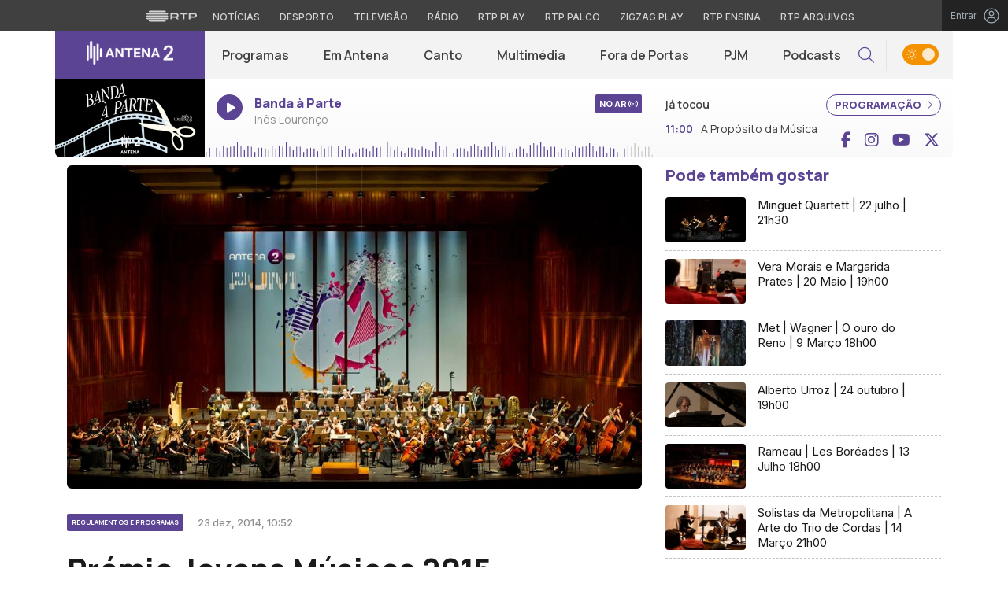

--- FILE ---
content_type: text/html; charset=UTF-8
request_url: https://antena2.rtp.pt/pjm/regulamentos-e-programas/premio-jovens-musicos-2015-2/
body_size: 24338
content:

<!DOCTYPE html>
<html lang="pt-PT">
<head>

	<meta charset="UTF-8">
	<meta name="viewport" content="width=device-width, initial-scale=1.0, shrink-to-fit=no">
	<meta http-equiv="X-UA-Compatible" content="IE=edge">

	<title>Prémio Jovens Músicos 2015 | Antena 2 - RTP</title>

	<link rel="profile" href="http://gmpg.org/xfn/11">
	<link rel="icon" href="https://antena2.rtp.pt/wp-content/themes/antena2/includes/img/favicon.ico" type="image/x-icon" />
	<link rel="shortcut icon" href="https://antena2.rtp.pt/wp-content/themes/antena2/includes/img/favicon.ico" type="image/x-icon" />

	<meta name='robots' content='index, follow, max-video-preview:-1, max-snippet:-1, max-image-preview:large' />
<script> var GEMIUS_rtp_area = "radio/canais-radio/antena-2/pjm/regulamentos-e-programas/premio-jovens-musicos-2015-2"; </script>
	<!-- This site is optimized with the Yoast SEO plugin v19.7.2 - https://yoast.com/wordpress/plugins/seo/ -->
	<link rel="canonical" href="https://antena2.rtp.pt/pjm/regulamentos-e-programas/premio-jovens-musicos-2015-2/" />
	<meta property="og:locale" content="pt_PT" />
	<meta property="og:type" content="article" />
	<meta property="og:title" content="Prémio Jovens Músicos 2015 | Antena 2 - RTP" />
	<meta property="og:description" content="O regulamento e inscrições para este concurso serão oportunamente divulgados no site da Antena 2. A organização do PJM reserva-se o direito de fazer alterações nos programas aqui divulgados até à data de divulgação do regulamento oficial do concurso. As provas pré-eliminatórias deverão ser enviadas apenas em formato áudio. As gravações deverão ser identificadas de [&hellip;]" />
	<meta property="og:url" content="https://antena2.rtp.pt/pjm/regulamentos-e-programas/premio-jovens-musicos-2015-2/" />
	<meta property="og:site_name" content="Antena 2 - RTP" />
	<meta property="article:modified_time" content="2023-07-27T11:39:17+00:00" />
	<meta name="twitter:card" content="summary_large_image" />
	<meta name="twitter:label1" content="Tempo estimado de leitura" />
	<meta name="twitter:data1" content="15 minutos" />
	<!-- / Yoast SEO plugin. -->


<link rel='dns-prefetch' href='//www.rtp.pt' />
<link rel='dns-prefetch' href='//platform-api.sharethis.com' />
<link rel='dns-prefetch' href='//fonts.googleapis.com' />
<link rel='stylesheet' id='wp-block-library-css' href='https://antena2.rtp.pt/wp-includes/css/dist/block-library/style.min.css?ver=6.1.1' type='text/css' media='all' />
<link rel='stylesheet' id='classic-theme-styles-css' href='https://antena2.rtp.pt/wp-includes/css/classic-themes.min.css?ver=1' type='text/css' media='all' />
<style id='global-styles-inline-css' type='text/css'>
body{--wp--preset--color--black: #000000;--wp--preset--color--cyan-bluish-gray: #abb8c3;--wp--preset--color--white: #ffffff;--wp--preset--color--pale-pink: #f78da7;--wp--preset--color--vivid-red: #cf2e2e;--wp--preset--color--luminous-vivid-orange: #ff6900;--wp--preset--color--luminous-vivid-amber: #fcb900;--wp--preset--color--light-green-cyan: #7bdcb5;--wp--preset--color--vivid-green-cyan: #00d084;--wp--preset--color--pale-cyan-blue: #8ed1fc;--wp--preset--color--vivid-cyan-blue: #0693e3;--wp--preset--color--vivid-purple: #9b51e0;--wp--preset--gradient--vivid-cyan-blue-to-vivid-purple: linear-gradient(135deg,rgba(6,147,227,1) 0%,rgb(155,81,224) 100%);--wp--preset--gradient--light-green-cyan-to-vivid-green-cyan: linear-gradient(135deg,rgb(122,220,180) 0%,rgb(0,208,130) 100%);--wp--preset--gradient--luminous-vivid-amber-to-luminous-vivid-orange: linear-gradient(135deg,rgba(252,185,0,1) 0%,rgba(255,105,0,1) 100%);--wp--preset--gradient--luminous-vivid-orange-to-vivid-red: linear-gradient(135deg,rgba(255,105,0,1) 0%,rgb(207,46,46) 100%);--wp--preset--gradient--very-light-gray-to-cyan-bluish-gray: linear-gradient(135deg,rgb(238,238,238) 0%,rgb(169,184,195) 100%);--wp--preset--gradient--cool-to-warm-spectrum: linear-gradient(135deg,rgb(74,234,220) 0%,rgb(151,120,209) 20%,rgb(207,42,186) 40%,rgb(238,44,130) 60%,rgb(251,105,98) 80%,rgb(254,248,76) 100%);--wp--preset--gradient--blush-light-purple: linear-gradient(135deg,rgb(255,206,236) 0%,rgb(152,150,240) 100%);--wp--preset--gradient--blush-bordeaux: linear-gradient(135deg,rgb(254,205,165) 0%,rgb(254,45,45) 50%,rgb(107,0,62) 100%);--wp--preset--gradient--luminous-dusk: linear-gradient(135deg,rgb(255,203,112) 0%,rgb(199,81,192) 50%,rgb(65,88,208) 100%);--wp--preset--gradient--pale-ocean: linear-gradient(135deg,rgb(255,245,203) 0%,rgb(182,227,212) 50%,rgb(51,167,181) 100%);--wp--preset--gradient--electric-grass: linear-gradient(135deg,rgb(202,248,128) 0%,rgb(113,206,126) 100%);--wp--preset--gradient--midnight: linear-gradient(135deg,rgb(2,3,129) 0%,rgb(40,116,252) 100%);--wp--preset--duotone--dark-grayscale: url('#wp-duotone-dark-grayscale');--wp--preset--duotone--grayscale: url('#wp-duotone-grayscale');--wp--preset--duotone--purple-yellow: url('#wp-duotone-purple-yellow');--wp--preset--duotone--blue-red: url('#wp-duotone-blue-red');--wp--preset--duotone--midnight: url('#wp-duotone-midnight');--wp--preset--duotone--magenta-yellow: url('#wp-duotone-magenta-yellow');--wp--preset--duotone--purple-green: url('#wp-duotone-purple-green');--wp--preset--duotone--blue-orange: url('#wp-duotone-blue-orange');--wp--preset--font-size--small: 13px;--wp--preset--font-size--medium: 20px;--wp--preset--font-size--large: 36px;--wp--preset--font-size--x-large: 42px;--wp--preset--spacing--20: 0.44rem;--wp--preset--spacing--30: 0.67rem;--wp--preset--spacing--40: 1rem;--wp--preset--spacing--50: 1.5rem;--wp--preset--spacing--60: 2.25rem;--wp--preset--spacing--70: 3.38rem;--wp--preset--spacing--80: 5.06rem;}:where(.is-layout-flex){gap: 0.5em;}body .is-layout-flow > .alignleft{float: left;margin-inline-start: 0;margin-inline-end: 2em;}body .is-layout-flow > .alignright{float: right;margin-inline-start: 2em;margin-inline-end: 0;}body .is-layout-flow > .aligncenter{margin-left: auto !important;margin-right: auto !important;}body .is-layout-constrained > .alignleft{float: left;margin-inline-start: 0;margin-inline-end: 2em;}body .is-layout-constrained > .alignright{float: right;margin-inline-start: 2em;margin-inline-end: 0;}body .is-layout-constrained > .aligncenter{margin-left: auto !important;margin-right: auto !important;}body .is-layout-constrained > :where(:not(.alignleft):not(.alignright):not(.alignfull)){max-width: var(--wp--style--global--content-size);margin-left: auto !important;margin-right: auto !important;}body .is-layout-constrained > .alignwide{max-width: var(--wp--style--global--wide-size);}body .is-layout-flex{display: flex;}body .is-layout-flex{flex-wrap: wrap;align-items: center;}body .is-layout-flex > *{margin: 0;}:where(.wp-block-columns.is-layout-flex){gap: 2em;}.has-black-color{color: var(--wp--preset--color--black) !important;}.has-cyan-bluish-gray-color{color: var(--wp--preset--color--cyan-bluish-gray) !important;}.has-white-color{color: var(--wp--preset--color--white) !important;}.has-pale-pink-color{color: var(--wp--preset--color--pale-pink) !important;}.has-vivid-red-color{color: var(--wp--preset--color--vivid-red) !important;}.has-luminous-vivid-orange-color{color: var(--wp--preset--color--luminous-vivid-orange) !important;}.has-luminous-vivid-amber-color{color: var(--wp--preset--color--luminous-vivid-amber) !important;}.has-light-green-cyan-color{color: var(--wp--preset--color--light-green-cyan) !important;}.has-vivid-green-cyan-color{color: var(--wp--preset--color--vivid-green-cyan) !important;}.has-pale-cyan-blue-color{color: var(--wp--preset--color--pale-cyan-blue) !important;}.has-vivid-cyan-blue-color{color: var(--wp--preset--color--vivid-cyan-blue) !important;}.has-vivid-purple-color{color: var(--wp--preset--color--vivid-purple) !important;}.has-black-background-color{background-color: var(--wp--preset--color--black) !important;}.has-cyan-bluish-gray-background-color{background-color: var(--wp--preset--color--cyan-bluish-gray) !important;}.has-white-background-color{background-color: var(--wp--preset--color--white) !important;}.has-pale-pink-background-color{background-color: var(--wp--preset--color--pale-pink) !important;}.has-vivid-red-background-color{background-color: var(--wp--preset--color--vivid-red) !important;}.has-luminous-vivid-orange-background-color{background-color: var(--wp--preset--color--luminous-vivid-orange) !important;}.has-luminous-vivid-amber-background-color{background-color: var(--wp--preset--color--luminous-vivid-amber) !important;}.has-light-green-cyan-background-color{background-color: var(--wp--preset--color--light-green-cyan) !important;}.has-vivid-green-cyan-background-color{background-color: var(--wp--preset--color--vivid-green-cyan) !important;}.has-pale-cyan-blue-background-color{background-color: var(--wp--preset--color--pale-cyan-blue) !important;}.has-vivid-cyan-blue-background-color{background-color: var(--wp--preset--color--vivid-cyan-blue) !important;}.has-vivid-purple-background-color{background-color: var(--wp--preset--color--vivid-purple) !important;}.has-black-border-color{border-color: var(--wp--preset--color--black) !important;}.has-cyan-bluish-gray-border-color{border-color: var(--wp--preset--color--cyan-bluish-gray) !important;}.has-white-border-color{border-color: var(--wp--preset--color--white) !important;}.has-pale-pink-border-color{border-color: var(--wp--preset--color--pale-pink) !important;}.has-vivid-red-border-color{border-color: var(--wp--preset--color--vivid-red) !important;}.has-luminous-vivid-orange-border-color{border-color: var(--wp--preset--color--luminous-vivid-orange) !important;}.has-luminous-vivid-amber-border-color{border-color: var(--wp--preset--color--luminous-vivid-amber) !important;}.has-light-green-cyan-border-color{border-color: var(--wp--preset--color--light-green-cyan) !important;}.has-vivid-green-cyan-border-color{border-color: var(--wp--preset--color--vivid-green-cyan) !important;}.has-pale-cyan-blue-border-color{border-color: var(--wp--preset--color--pale-cyan-blue) !important;}.has-vivid-cyan-blue-border-color{border-color: var(--wp--preset--color--vivid-cyan-blue) !important;}.has-vivid-purple-border-color{border-color: var(--wp--preset--color--vivid-purple) !important;}.has-vivid-cyan-blue-to-vivid-purple-gradient-background{background: var(--wp--preset--gradient--vivid-cyan-blue-to-vivid-purple) !important;}.has-light-green-cyan-to-vivid-green-cyan-gradient-background{background: var(--wp--preset--gradient--light-green-cyan-to-vivid-green-cyan) !important;}.has-luminous-vivid-amber-to-luminous-vivid-orange-gradient-background{background: var(--wp--preset--gradient--luminous-vivid-amber-to-luminous-vivid-orange) !important;}.has-luminous-vivid-orange-to-vivid-red-gradient-background{background: var(--wp--preset--gradient--luminous-vivid-orange-to-vivid-red) !important;}.has-very-light-gray-to-cyan-bluish-gray-gradient-background{background: var(--wp--preset--gradient--very-light-gray-to-cyan-bluish-gray) !important;}.has-cool-to-warm-spectrum-gradient-background{background: var(--wp--preset--gradient--cool-to-warm-spectrum) !important;}.has-blush-light-purple-gradient-background{background: var(--wp--preset--gradient--blush-light-purple) !important;}.has-blush-bordeaux-gradient-background{background: var(--wp--preset--gradient--blush-bordeaux) !important;}.has-luminous-dusk-gradient-background{background: var(--wp--preset--gradient--luminous-dusk) !important;}.has-pale-ocean-gradient-background{background: var(--wp--preset--gradient--pale-ocean) !important;}.has-electric-grass-gradient-background{background: var(--wp--preset--gradient--electric-grass) !important;}.has-midnight-gradient-background{background: var(--wp--preset--gradient--midnight) !important;}.has-small-font-size{font-size: var(--wp--preset--font-size--small) !important;}.has-medium-font-size{font-size: var(--wp--preset--font-size--medium) !important;}.has-large-font-size{font-size: var(--wp--preset--font-size--large) !important;}.has-x-large-font-size{font-size: var(--wp--preset--font-size--x-large) !important;}
.wp-block-navigation a:where(:not(.wp-element-button)){color: inherit;}
:where(.wp-block-columns.is-layout-flex){gap: 2em;}
.wp-block-pullquote{font-size: 1.5em;line-height: 1.6;}
</style>
<link rel='stylesheet' id='yith-infs-style-css' href='https://antena2.rtp.pt/wp-content/plugins/yith-infinite-scrolling/assets/css/frontend.css?ver=1.2.0' type='text/css' media='all' />
<link rel='stylesheet' id='antena2-bootstrap-css-css' href='https://antena2.rtp.pt/wp-content/themes/antena2/includes/css/bootstrap.min.css?ver=13032025' type='text/css' media='all' />
<link rel='stylesheet' id='antena2-owlCarousel-css-css' href='https://antena2.rtp.pt/wp-content/themes/antena2/includes/css/owl.carousel.min.css?ver=13032025' type='text/css' media='all' />
<link rel='stylesheet' id='antena2-owlCarousel-theme-css-css' href='https://antena2.rtp.pt/wp-content/themes/antena2/includes/css/owl.theme.default.min.css?ver=13032025' type='text/css' media='all' />
<link rel='stylesheet' id='fontawesome-font-css' href='https://antena2.rtp.pt/wp-content/themes/antena2/includes/fonts/fontawesome/css/all.min.css?ver=13032025' type='text/css' media='all' />
<link rel='stylesheet' id='roboto-font-css' href='https://fonts.googleapis.com/css2?family=Roboto%3Aital%2Cwght%400%2C100%3B0%2C300%3B0%2C400%3B0%2C500%3B0%2C700%3B0%2C900%3B1%2C100%3B1%2C300%3B1%2C400%3B1%2C500%3B1%2C700%3B1%2C900&#038;display=swap&#038;ver=13032025' type='text/css' media='all' />
<link rel='stylesheet' id='manrope-font-css' href='https://fonts.googleapis.com/css2?family=Manrope%3Awght%40200%3B300%3B400%3B500%3B600%3B700%3B800&#038;display=swap&#038;ver=13032025' type='text/css' media='all' />
<link rel='stylesheet' id='inter-font-css' href='https://fonts.googleapis.com/css2?family=Inter%3Awght%40100%3B200%3B300%3B400%3B500%3B600%3B700%3B800%3B900&#038;display=swap&#038;ver=13032025' type='text/css' media='all' />
<link rel='stylesheet' id='antena2-style-css' href='https://antena2.rtp.pt/wp-content/themes/antena2/style.css?ver=13032025' type='text/css' media='all' />
<link rel='stylesheet' id='msl-main-css' href='https://antena2.rtp.pt/wp-content/plugins/master-slider/public/assets/css/masterslider.main.css?ver=3.8.1' type='text/css' media='all' />
<link rel='stylesheet' id='msl-custom-css' href='https://antena2.rtp.pt/wp-content/uploads/master-slider/custom.css?ver=116.5' type='text/css' media='all' />
<script type='text/javascript' src='https://antena2.rtp.pt/wp-content/themes/antena2/includes/js/jquery-3-6-0.min.js' id='jquery-js'></script>
<script type='text/javascript' src='https://antena2.rtp.pt/wp-content/themes/antena2/includes/js/lazysizes.min.js?ver=13032025' id='antena2-lazysizes-js-js'></script>
<link rel='shortlink' href='https://antena2.rtp.pt/?p=7520' />
<script>var ms_grabbing_curosr = 'https://antena2.rtp.pt/wp-content/plugins/master-slider/public/assets/css/common/grabbing.cur', ms_grab_curosr = 'https://antena2.rtp.pt/wp-content/plugins/master-slider/public/assets/css/common/grab.cur';</script>
<meta name="generator" content="MasterSlider 3.8.1 - Responsive Touch Image Slider | avt.li/msf" />

	<!-- Google tag (gtag.js) -->
  <script async src="https://www.googletagmanager.com/gtag/js?id=G-CBZDN7F1HX"></script>
  <script>
    window.dataLayer = window.dataLayer || [];
    function gtag(){dataLayer.push(arguments);}
    gtag('js', new Date());
    gtag('config', 'G-CBZDN7F1HX');
  </script>

		<script>
  window.teads_analytics = window.teads_analytics || {};
  window.teads_analytics.analytics_tag_id = "PUB_15697";
  window.teads_analytics.share = window.teads_analytics.share || function() {
    ;(window.teads_analytics.shared_data = window.teads_analytics.shared_data || []).push(arguments)
  };
	</script>
	<script async src="https://a.teads.tv/analytics/tag.js"></script>

</head>

	<body class="pjm-template-default single single-pjm postid-7520 theme _masterslider _ms_version_3.8.1">
		<div id="overlay" style="display:none;">

		<a href="#main" class="skip" aria-label="Saltar para o conteúdo">Saltar para o conteúdo</a>

		
		<link rel="preconnect" href="https://fonts.googleapis.com">
<link rel="preconnect" href="https://fonts.gstatic.com" crossorigin>
<link href="https://fonts.googleapis.com/css2?family=Inter:wght@100;200;300;400;500;600;700;800;900&display=swap" rel="stylesheet">
<script src="https://www.rtp.pt/common/js/keycloak.js"></script>
<script src="https://www.rtp.pt/common/js/sso-v2.js?ver=2024-11-05-19"></script>
<script src="https://www.rtp.pt/common/js/rtp-require.js?ver=25102024"></script>
<div class="navbar-rtp">
  <ul class="main-nav" role="navigation" aria-label="RTP" aria-roledescription="menu">
    <li>
      <button class="logo-rtp show-mobile-inline" onclick="slideToggle()" aria-label="Abrir menu RTP" aria-expanded="false">
        <svg width="64" height="15" viewBox="0 0 2000 450" fill="none" xmlns="http://www.w3.org/2000/svg">
        <path fill-rule="evenodd" clip-rule="evenodd" d="M0 317.258C0 334.238 14.189 348.11 31.795 348.11H829.065C846.641 348.11 860.936 334.238 860.936 317.258C860.936 300.382 846.641 286.593 829.065 286.593H31.795C14.189 286.593 0 300.382 0 317.258ZM0 225.058C0 242.042 14.189 255.914 31.795 255.914H829.065C846.641 255.914 860.936 242.042 860.936 225.058C860.936 208.186 846.641 194.393 829.065 194.393H31.795C14.189 194.393 0 208.186 0 225.058ZM0 132.861C0 149.846 14.189 163.714 31.795 163.714H829.065C846.641 163.714 860.936 149.846 860.936 132.861C860.936 115.99 846.641 102.197 829.065 102.197H31.795C14.189 102.197 0 115.99 0 132.861ZM92.3164 409.571C92.3164 426.617 106.53 440.307 124.082 440.307H736.854C754.536 440.307 768.62 426.617 768.62 409.571C768.62 392.578 754.536 378.789 736.854 378.789H124.082C106.53 378.789 92.3164 392.578 92.3164 409.571ZM124.082 10H736.854C754.536 10 768.62 23.79 768.62 40.783C768.62 57.829 754.536 71.518 736.854 71.518H124.082C106.53 71.518 92.3164 57.829 92.3164 40.783C92.3164 23.79 106.53 10 124.082 10Z" fill="white"/>
        <path fill-rule="evenodd" clip-rule="evenodd" d="M1321.88 157.17V101.533H1629.98V157.17H1507.04V349.327H1444.98V157.17H1321.88ZM1743.31 287.203V349.327H1682V101.533H1904.55C1957.32 101.533 2000 143.08 2000 194.393C2000 245.674 1957.32 287.203 1904.55 287.203H1743.31ZM1743.31 157.17V231.531H1900.27C1921.39 231.531 1938.29 214.765 1938.29 194.393C1938.29 173.889 1921.39 157.17 1900.27 157.17H1743.31ZM1013.77 287.635V349.327H952.451V101.533H1181.07C1233.78 101.533 1276.48 143.08 1276.48 194.361C1276.48 227.455 1258.67 256.586 1231.89 272.699L1276.48 349.327H1209.27L1172.88 287.635H1013.77ZM1013.77 157.17V231.562H1176.75C1197.93 231.562 1214.83 214.742 1214.83 194.361C1214.83 173.881 1197.93 157.17 1176.75 157.17H1013.77Z" fill="white"/>
        </svg>
        <i class="chevron-down-rtp"></i>
      </button>
      <a class="logo-rtp show-desktop-inline" href="https://www.rtp.pt/?redirect=no" target="_blank" aria-label="Visitar o site da RTP">
        <svg width="64" height="15" viewBox="0 0 2000 450" fill="none" xmlns="http://www.w3.org/2000/svg">
        <path fill-rule="evenodd" clip-rule="evenodd" d="M0 317.258C0 334.238 14.189 348.11 31.795 348.11H829.065C846.641 348.11 860.936 334.238 860.936 317.258C860.936 300.382 846.641 286.593 829.065 286.593H31.795C14.189 286.593 0 300.382 0 317.258ZM0 225.058C0 242.042 14.189 255.914 31.795 255.914H829.065C846.641 255.914 860.936 242.042 860.936 225.058C860.936 208.186 846.641 194.393 829.065 194.393H31.795C14.189 194.393 0 208.186 0 225.058ZM0 132.861C0 149.846 14.189 163.714 31.795 163.714H829.065C846.641 163.714 860.936 149.846 860.936 132.861C860.936 115.99 846.641 102.197 829.065 102.197H31.795C14.189 102.197 0 115.99 0 132.861ZM92.3164 409.571C92.3164 426.617 106.53 440.307 124.082 440.307H736.854C754.536 440.307 768.62 426.617 768.62 409.571C768.62 392.578 754.536 378.789 736.854 378.789H124.082C106.53 378.789 92.3164 392.578 92.3164 409.571ZM124.082 10H736.854C754.536 10 768.62 23.79 768.62 40.783C768.62 57.829 754.536 71.518 736.854 71.518H124.082C106.53 71.518 92.3164 57.829 92.3164 40.783C92.3164 23.79 106.53 10 124.082 10Z" fill="white"/>
        <path fill-rule="evenodd" clip-rule="evenodd" d="M1321.88 157.17V101.533H1629.98V157.17H1507.04V349.327H1444.98V157.17H1321.88ZM1743.31 287.203V349.327H1682V101.533H1904.55C1957.32 101.533 2000 143.08 2000 194.393C2000 245.674 1957.32 287.203 1904.55 287.203H1743.31ZM1743.31 157.17V231.531H1900.27C1921.39 231.531 1938.29 214.765 1938.29 194.393C1938.29 173.889 1921.39 157.17 1900.27 157.17H1743.31ZM1013.77 287.635V349.327H952.451V101.533H1181.07C1233.78 101.533 1276.48 143.08 1276.48 194.361C1276.48 227.455 1258.67 256.586 1231.89 272.699L1276.48 349.327H1209.27L1172.88 287.635H1013.77ZM1013.77 157.17V231.562H1176.75C1197.93 231.562 1214.83 214.742 1214.83 194.361C1214.83 173.881 1197.93 157.17 1176.75 157.17H1013.77Z" fill="white"/>
        </svg>
        <i class="chevron-down-rtp"></i>
      </a>
    </li>
    <li>
      <ul class="dropdown-rtp" id="dropdown-rtp">
        <li><a href="https://www.rtp.pt/noticias/" target="_blank" aria-label="Aceder às Notícias da RTP">Notícias</a></li>
        <li><a href="https://www.rtp.pt/noticias/desporto" target="_blank" aria-label="Aceder ao Desporto da RTP">Desporto</a></li>
        <li><a href="https://www.rtp.pt/tv/" target="_blank" aria-label="Aceder à secção de Televisão da RTP">Televisão</a></li>
        <li><a href="https://www.rtp.pt/radio/" target="_blank" aria-label="Aceder à secção de Rádio da RTP">Rádio</a></li>
        <li><a href="https://www.rtp.pt/play/" target="_blank" aria-label="Aceder à RTP Play">RTP Play</a></li>
        <li><a href="https://www.rtp.pt/play/palco/" target="_blank" aria-label="Aceder à RTP Palco">RTP Palco</a></li>
        <li><a href="https://www.rtp.pt/play/zigzag/" target="_blank" aria-label="Aceder ao Zigzag Play">Zigzag Play</a></li>
        <li><a href="https://ensina.rtp.pt/" target="_blank" aria-label="Aceder ao RTP Ensina">RTP Ensina</a></li>
        <li><a href="https://arquivos.rtp.pt/" target="_blank" aria-label="Aceder ao RTP Arquivos">RTP Arquivos</a></li>
      </ul>
    </li>
  </ul>

  <div id="sso-placeholder">
  </div>

</div>

<div class="bg-takeover">
  <div class="container takeover">
    <div class="row">
      <div id='leaderboard'></div>
    </div>
  </div>
  <div class="layer popover" id='multiusos'></div>
  <div class="layer popover" id="Intro_Web"></div>
  <div class="layer popover" id='multiusos-oop'></div>
</div>


<style>
body{
  -webkit-font-smoothing: antialiased;
}

.bg-takeover>.container {
  position: relative;
  max-width: none !important;
}

#leaderboard{
  line-height: 0 !important;
  margin: 0 auto;
  text-align: center;
}

.layer.popover {
  position: fixed;
  z-index: 100;
  top: 0;
  left: 0;
  width: 1px !important;
  height: 1px !important;
  margin: 0 !important;
  max-width: none !important;
  border: 0 !important;
  background-color: transparent !important;
}

.navbar-rtp{
  width: 100%;
  height:40px;
  background-color: #404040;
  font-family: 'Inter';
  text-align: center;
  position: relative;
}

.navbar-rtp .main-nav{
  display: inline-flex;
  height: 100%; 
}

.navbar-rtp ul{
  list-style: none;
  margin:0;
  padding: 0;
  align-self: center;
}

.navbar-rtp ul li{
  display: inline-flex;
}

.navbar-rtp .logo-rtp{
  opacity: 0.78;
  margin-right: 10px;
  text-decoration:none;
  display: inline-flex;
  align-items: center;
}

.logo-rtp.show-mobile-inline{
  padding:12.5px;
  top:0;
  margin:0;
  background: none;
	color: inherit;
	border: none;
	font: inherit;
	cursor: pointer;
	outline: inherit;
}

.navbar-rtp .dropdown-rtp li a{
  font-size: 12px;
  font-weight: 500;
  padding: 0 10px;
  text-transform: uppercase;
  text-decoration: none;
  display: inline-block;
  color: #fff;
  opacity: 0.78;
}

.navbar-rtp .dropdown-rtp li a:hover,
.navbar-rtp .logo-rtp:hover{
  opacity: 0.5;
}

.chevron-down-rtp {
  box-sizing: border-box;
  position: relative;
  display: none;
  width: 8px;
  height: 8px;
  border: 2px solid transparent;
  border-radius: 100px;
  color: #fff;
  top: 0px;
  right: -8px;
}

.chevron-down-rtp::after {
  content: "";
  display: block;
  box-sizing: border-box;
  position: absolute;
  width: 8px;
  height: 8px;
  border-bottom: 2px solid;
  border-right: 2px solid;
  transform: rotate(45deg);
  top: -4px;
  transform-origin: 5px 6px;
  transition: transform 0.3s ease-in-out;
}

.chevron-down-rtp.rotate-chevron::after{
  transform: rotate(-135deg);
}

.sso-wraper{
  position: absolute;
  top: 0;
  right: 0;
  background-color: #232323;
  color: #A0ACB3;
  height: 100%;
  padding: 0 11px;
  font-size: 12px;
  display: flex;
  flex-direction: row;
  align-items: center;
  text-decoration: none;
}

.sso-wraper:hover{
  color: #A0ACB3;
}

.sso-wraper span {
  margin-right: 9px;
}

.sso-user{
  font-size: 8px;
  font-weight: 600;
  line-height: 20px;
  width: 20px;
  height: 20px;
  text-align: center;
  color: #fff;
  background-color: #0074FF;
  border-radius: 50%;
}

@media (min-width: 992px){

  .dropdown-rtp{
    display: block !important;
  }

  .show-mobile-inline,
  .show-mobile-block{
    display: none !important;
  }

  .show-desktop-inline{
    display: inline-flex !important;
  }

  .show-desktop-block{
    display: block !important;
  }

}

@media (max-width: 991px){

  .dropdown-rtp{
    display: none;
  }

  .navbar-rtp .dropdown-rtp{
    position: absolute;
    top: 40px;
    border-top: 1px solid #8D8D8D;
    width: 100%;
    z-index: 99999999999;
    background-color: #404040;
    padding: 10px 0;
    left: 0;
  }

  .navbar-rtp ul li{
    display: block;
  }

  .navbar-rtp .dropdown-rtp li a{
    font-size: 22px;
    font-weight: 600;
    padding: 10px;
    text-transform: uppercase;
    display: block;
    opacity: 0.8;
  }

  .chevron-down-rtp{
    display: inline-block;
  }

  .show-mobile-inline{
    display: inline-flex !important;
  }

  .show-desktop-block{
    display: block !important;
  }

  .show-desktop-inline,
  .show-desktop-block{
    display: none !important;
  }

}
</style>

<style>
#sso-menu{
  border-top-left-radius: 0 !important;
  border-top-right-radius: 0 !important;
  top: 40px !important;
  right: 0 !important;
  z-index: 99999 !important!
}

#sso-menu p{
  font-size: 12px !important;
  line-height: 16px !important;
  color: #fff;
  text-align:left;
}

#sso-menu button{
  display:block;
  border:0;
  background-color: transparent;
  color: #fff !important;
  font-size:12px;
  font-weight:400;
  padding: 10px 0 10px 28px;
  font-family: 'Inter', sans-serif;
  position:relative;
  cursor:pointer;
  width: 100%;
  text-align: left;
  border-bottom: 1px dotted rgba(160,178,200,0.3);
}

#sso-menu button:last-child{
  border-bottom:0;
}

#sso-menu button:hover{
  color: #0074FF;
}

#sso-menu button::before{
  content: ' ';
  background-repeat: no-repeat;
  position:absolute;
  left: 0;
  top:7px;
  display:block;
  width: 20px;
  height: 20px;
}

#sso-menu button.sso-menu-logout::before{
  background-image: url("data:image/svg+xml,%3Csvg width='21' height='21' viewBox='0 0 21 21' fill='none' xmlns='http://www.w3.org/2000/svg'%3E%3Cpath d='M8.09082 3.22064H4.75749C4.31546 3.22064 3.89154 3.39624 3.57898 3.7088C3.26642 4.02136 3.09082 4.44528 3.09082 4.88731V16.554C3.09082 16.996 3.26642 17.4199 3.57898 17.7325C3.89154 18.045 4.31546 18.2206 4.75749 18.2206H8.09082' stroke='%23fff' stroke-width='1.5' stroke-linecap='round' stroke-linejoin='round'/%3E%3Cpath d='M12.2578 14.8873L8.09115 10.7206L12.2578 6.55396' stroke='%23fff' stroke-width='1.5' stroke-linecap='round' stroke-linejoin='round'/%3E%3Cpath d='M8.09082 10.7206H18.0908' stroke='%23fff' stroke-width='1.5' stroke-linecap='round' stroke-linejoin='round'/%3E%3C/svg%3E");
}

#sso-menu button.sso-menu-favorites::before{
  background-image: url("data:image/svg+xml,%3Csvg width='21' height='21' viewBox='0 0 21 21' fill='none' xmlns='http://www.w3.org/2000/svg'%3E%3Cpath d='M9.4688 3.83486C9.92672 2.9037 11.2543 2.9037 11.7122 3.83487L13.133 6.72394C13.3145 7.09314 13.6662 7.34935 14.0732 7.40908L17.2602 7.87663C18.2836 8.02678 18.6922 9.2841 17.9525 10.0072L15.6425 12.2655C15.349 12.5525 15.2151 12.9653 15.2842 13.3699L15.8283 16.5541C16.0029 17.5759 14.9294 18.354 14.0127 17.8701L11.174 16.3717C10.8089 16.1789 10.3721 16.1789 10.007 16.3717L7.16831 17.8701C6.25154 18.354 5.17805 17.5759 5.35266 16.5541L5.89675 13.3699C5.96589 12.9653 5.83197 12.5525 5.53844 12.2655L3.22844 10.0072C2.48879 9.2841 2.89738 8.02678 3.92083 7.87663L7.10776 7.40908C7.51483 7.34935 7.86645 7.09314 8.04801 6.72394L9.4688 3.83486Z' stroke='white' stroke-width='1.5' stroke-linecap='round' stroke-linejoin='round'/%3E%3C/svg%3E%0A");
}

#sso-menu button.sso-menu-manage::before{
  background-image: url("data:image/svg+xml,%3Csvg width='20' height='20' viewBox='0 0 22 20' fill='none' xmlns='http://www.w3.org/2000/svg'%3E%3Cpath d='M16.3191 5.4273C16.3191 5.25729 16.3864 5.09424 16.5061 4.97402C16.6258 4.85381 16.7882 4.78627 16.9574 4.78627H20.3617C20.531 4.78627 20.6933 4.85381 20.813 4.97402C20.9328 5.09424 21 5.25729 21 5.4273C21 5.59731 20.9328 5.76035 20.813 5.88057C20.6933 6.00079 20.531 6.06832 20.3617 6.06832H16.9574C16.7882 6.06832 16.6258 6.00079 16.5061 5.88057C16.3864 5.76035 16.3191 5.59731 16.3191 5.4273ZM1.6383 6.06832H12.9149V7.9914C12.9149 8.16141 12.9821 8.32446 13.1018 8.44467C13.2216 8.56489 13.3839 8.63242 13.5532 8.63242C13.7225 8.63242 13.8848 8.56489 14.0045 8.44467C14.1242 8.32446 14.1915 8.16141 14.1915 7.9914V2.86319C14.1915 2.69318 14.1242 2.53014 14.0045 2.40992C13.8848 2.2897 13.7225 2.22217 13.5532 2.22217C13.3839 2.22217 13.2216 2.2897 13.1018 2.40992C12.9821 2.53014 12.9149 2.69318 12.9149 2.86319V4.78627H1.6383C1.46901 4.78627 1.30666 4.85381 1.18695 4.97402C1.06725 5.09424 1 5.25729 1 5.4273C1 5.59731 1.06725 5.76035 1.18695 5.88057C1.30666 6.00079 1.46901 6.06832 1.6383 6.06832ZM20.3617 13.9316H10.1489C9.97965 13.9316 9.8173 13.9991 9.69759 14.1193C9.57789 14.2395 9.51064 14.4026 9.51064 14.5726C9.51064 14.7426 9.57789 14.9057 9.69759 15.0259C9.8173 15.1461 9.97965 15.2136 10.1489 15.2136H20.3617C20.531 15.2136 20.6933 15.1461 20.813 15.0259C20.9328 14.9057 21 14.7426 21 14.5726C21 14.4026 20.9328 14.2395 20.813 14.1193C20.6933 13.9991 20.531 13.9316 20.3617 13.9316ZM6.74468 11.3675C6.57539 11.3675 6.41304 11.435 6.29334 11.5552C6.17363 11.6754 6.10638 11.8385 6.10638 12.0085V13.9316H1.6383C1.46901 13.9316 1.30666 13.9991 1.18695 14.1193C1.06725 14.2395 1 14.4026 1 14.5726C1 14.7426 1.06725 14.9057 1.18695 15.0259C1.30666 15.1461 1.46901 15.2136 1.6383 15.2136H6.10638V17.1367C6.10638 17.3067 6.17363 17.4698 6.29334 17.59C6.41304 17.7102 6.57539 17.7777 6.74468 17.7777C6.91397 17.7777 7.07632 17.7102 7.19603 17.59C7.31573 17.4698 7.38298 17.3067 7.38298 17.1367V12.0085C7.38298 11.8385 7.31573 11.6754 7.19603 11.5552C7.07632 11.435 6.91397 11.3675 6.74468 11.3675Z' fill='white' stroke='white' stroke-width='0.2'/%3E%3C/svg%3E");
}

#sso-menu button.sso-menu-manage:hover::before{
  background-image: url("data:image/svg+xml,%3Csvg width='20' height='20' viewBox='0 0 22 20' fill='none' xmlns='http://www.w3.org/2000/svg'%3E%3Cpath d='M16.3191 5.4273C16.3191 5.25729 16.3864 5.09424 16.5061 4.97402C16.6258 4.85381 16.7882 4.78627 16.9574 4.78627H20.3617C20.531 4.78627 20.6933 4.85381 20.813 4.97402C20.9328 5.09424 21 5.25729 21 5.4273C21 5.59731 20.9328 5.76035 20.813 5.88057C20.6933 6.00079 20.531 6.06832 20.3617 6.06832H16.9574C16.7882 6.06832 16.6258 6.00079 16.5061 5.88057C16.3864 5.76035 16.3191 5.59731 16.3191 5.4273ZM1.6383 6.06832H12.9149V7.9914C12.9149 8.16141 12.9821 8.32446 13.1018 8.44467C13.2216 8.56489 13.3839 8.63242 13.5532 8.63242C13.7225 8.63242 13.8848 8.56489 14.0045 8.44467C14.1242 8.32446 14.1915 8.16141 14.1915 7.9914V2.86319C14.1915 2.69318 14.1242 2.53014 14.0045 2.40992C13.8848 2.2897 13.7225 2.22217 13.5532 2.22217C13.3839 2.22217 13.2216 2.2897 13.1018 2.40992C12.9821 2.53014 12.9149 2.69318 12.9149 2.86319V4.78627H1.6383C1.46901 4.78627 1.30666 4.85381 1.18695 4.97402C1.06725 5.09424 1 5.25729 1 5.4273C1 5.59731 1.06725 5.76035 1.18695 5.88057C1.30666 6.00079 1.46901 6.06832 1.6383 6.06832ZM20.3617 13.9316H10.1489C9.97965 13.9316 9.8173 13.9991 9.69759 14.1193C9.57789 14.2395 9.51064 14.4026 9.51064 14.5726C9.51064 14.7426 9.57789 14.9057 9.69759 15.0259C9.8173 15.1461 9.97965 15.2136 10.1489 15.2136H20.3617C20.531 15.2136 20.6933 15.1461 20.813 15.0259C20.9328 14.9057 21 14.7426 21 14.5726C21 14.4026 20.9328 14.2395 20.813 14.1193C20.6933 13.9991 20.531 13.9316 20.3617 13.9316ZM6.74468 11.3675C6.57539 11.3675 6.41304 11.435 6.29334 11.5552C6.17363 11.6754 6.10638 11.8385 6.10638 12.0085V13.9316H1.6383C1.46901 13.9316 1.30666 13.9991 1.18695 14.1193C1.06725 14.2395 1 14.4026 1 14.5726C1 14.7426 1.06725 14.9057 1.18695 15.0259C1.30666 15.1461 1.46901 15.2136 1.6383 15.2136H6.10638V17.1367C6.10638 17.3067 6.17363 17.4698 6.29334 17.59C6.41304 17.7102 6.57539 17.7777 6.74468 17.7777C6.91397 17.7777 7.07632 17.7102 7.19603 17.59C7.31573 17.4698 7.38298 17.3067 7.38298 17.1367V12.0085C7.38298 11.8385 7.31573 11.6754 7.19603 11.5552C7.07632 11.435 6.91397 11.3675 6.74468 11.3675Z' fill='%230074FF' stroke='%230074FF' stroke-width='0.2'/%3E%3C/svg%3E");
}

#sso-menu button.sso-menu-favorites:hover::before{
  background-image: url("data:image/svg+xml,%3Csvg width='21' height='21' viewBox='0 0 21 21' fill='none' xmlns='http://www.w3.org/2000/svg'%3E%3Cpath d='M9.4688 3.83486C9.92672 2.9037 11.2543 2.9037 11.7122 3.83487L13.133 6.72394C13.3145 7.09314 13.6662 7.34935 14.0732 7.40908L17.2602 7.87663C18.2836 8.02678 18.6922 9.2841 17.9525 10.0072L15.6425 12.2655C15.349 12.5525 15.2151 12.9653 15.2842 13.3699L15.8283 16.5541C16.0029 17.5759 14.9294 18.354 14.0127 17.8701L11.174 16.3717C10.8089 16.1789 10.3721 16.1789 10.007 16.3717L7.16831 17.8701C6.25154 18.354 5.17805 17.5759 5.35266 16.5541L5.89675 13.3699C5.96589 12.9653 5.83197 12.5525 5.53844 12.2655L3.22844 10.0072C2.48879 9.2841 2.89738 8.02678 3.92083 7.87663L7.10776 7.40908C7.51483 7.34935 7.86645 7.09314 8.04801 6.72394L9.4688 3.83486Z' stroke='%230074FF' stroke-width='1.5' stroke-linecap='round' stroke-linejoin='round'/%3E%3C/svg%3E%0A");
}

#sso-menu button.sso-menu-logout:hover::before{
  background-image: url("data:image/svg+xml,%3Csvg width='21' height='21' viewBox='0 0 21 21' fill='none' xmlns='http://www.w3.org/2000/svg'%3E%3Cpath d='M8.09082 3.22064H4.75749C4.31546 3.22064 3.89154 3.39624 3.57898 3.7088C3.26642 4.02136 3.09082 4.44528 3.09082 4.88731V16.554C3.09082 16.996 3.26642 17.4199 3.57898 17.7325C3.89154 18.045 4.31546 18.2206 4.75749 18.2206H8.09082' stroke='%230074FF' stroke-width='1.5' stroke-linecap='round' stroke-linejoin='round'/%3E%3Cpath d='M12.2578 14.8873L8.09115 10.7206L12.2578 6.55396' stroke='%230074FF' stroke-width='1.5' stroke-linecap='round' stroke-linejoin='round'/%3E%3Cpath d='M8.09082 10.7206H18.0908' stroke='%230074FF' stroke-width='1.5' stroke-linecap='round' stroke-linejoin='round'/%3E%3C/svg%3E");
}

@media (max-width: 1022px) {

  #sso-menu{
    background-color: rgba(36, 35, 37, 0.9) !important;
    width:100% !important;
    position: fixed !important;
    left: 0 !important;
  }

  #sso-menu button,
  #sso-menu p{
    font-size: 22px !important;
    font-weight:500 !important;
  }

  #sso-menu button::before{
    top: 16px !important;
  }

}
</style>

<script>
$(document).ready(function(){

  $('.logo-rtp').click(function(){
    if ($(window).width() < 992) {
      $('.dropdown-rtp').slideToggle();
      $('.chevron-down-rtp').toggleClass('rotate-chevron');
      $(this).attr('aria-expanded', function (i, attr) {
          return attr == 'true' ? 'false' : 'true';
      });
    }
  });

  if (typeof RTPSSOHELPER  !== 'undefined') {
    const placeholder = document.getElementById('sso-placeholder');
    console.log('placeholder', placeholder);

    //var sso = RTPSSOHELPER.createSSOObject({sso:sso, ut: (1000*60*60*5), placeholder: placeholder, menu: menu, debug:true});
    var sso = RTPSSOHELPER.createSSOObject({sso:sso, ut: (1000*60*60*5), placeholder: placeholder, debug:true});
  }

});

//ROTATE THE CHEVRON - falta implementar só acontecer em mobile
// var logo = document.querySelector('.logo-rtp');
// var chevron = document.querySelector('.chevron-down-rtp');
//
// logo.onclick = function() {
//   chevron.classList.toggle('rotate-chevron');
// }
</script>

		<div class="mask-body"></div>

    <div class="container">
      <div class="row">
        <div class="w-100">
          <nav class="navbar navbar-expand-lg p-0" aria-roledescription="menu" aria-label="Antena 2 - RTP">
            			<a class="navbar-logo col-8 col-md-2 h-100 mr-auto" href="https://antena2.rtp.pt/" title="Aceder à página inicial">
	            <img src="//cdn-images.rtp.pt/common/img/channels/logos/color-negative/horizontal/antena2-small.png?w=350&q=90" alt="Antena 2 - RTP" width="110">
			</a>
			            <button class="navbar-toggler" type="button" data-toggle="collapse" data-target="#navbarNavDropdown" aria-controls="navbarNavDropdown" aria-expanded="false" aria-label="Menu Antena 2 - RTP">
				<div class="navbar-toggler-icon">
					<div class="bar1"></div>
					<div class="invis"></div>
					<div class="bar3"></div>
				</div>
            </button>
            <div class="collapse navbar-collapse" id="navbarNavDropdown">

				<div class="search-input-mobile d-block d-lg-none">
					

<form role="search" method="get" class="search-form" action="https://antena2.rtp.pt/">
	<input type="search" id="search-form-696babc23d835" class="search-control" aria-label="Pesquisar" placeholder="pesquisar_" value="" name="s" />
	<button type="submit" class="search-submit" style="display:none;" aria-label="Submeter Pesquisa"></button>
	<a class="close-btn d-none d-lg-block" href="javascript:;" title="Fechar barra de pesquisa" role="button"><i class="fal fa-times"></i></a>
</form>
					<a class="close-btn" href="javascript:;" title="Pesquisar" role="button"><i class="fal fa-search"></i></a>
				</div>

					
	              <ul class="navbar-nav h-100 w-100">
	                <li class="nav-item active h-100">
	                  <a class="nav-link h-100" href="https://antena2.rtp.pt/programas/" title="Aceder a Programas">Programas</a>
	                </li>
					<li class="nav-item dropdown position-static h-100">
	                  <a class="nav-link dropdown-toggle h-100" href="#" id="navbarEmAntena" data-toggle="dropdown" aria-haspopup="true" aria-expanded="false" title="Aceder ao tema Em Antena">
	                    Em Antena
	                  </a>
	                  <div class="dropdown-menu w-100" aria-labelledby="navbarEmAntena">
	                    <a class="dropdown-item" href="https://antena2.rtp.pt/em-antena/concertos-antena-2" title="Aceder ao tema Concertos A2">Concertos A2</a>
	                    <a class="dropdown-item" href="https://antena2.rtp.pt/em-antena/mais-concertos/" title="Aceder ao tema + Concertos">+ Concertos</a>
	                    <a class="dropdown-item" href="https://antena2.rtp.pt/em-antena/festivais/" title="Aceder ao tema Festivais">Festivais</a>
						<a class="dropdown-item" href="https://antena2.rtp.pt/em-antena/proms/" title="Aceder ao tema Proms">Proms</a>
						<a class="dropdown-item" href="https://antena2.rtp.pt/em-antena/cultura/" title="Aceder ao tema Cultura">Cultura</a>
						<a class="dropdown-item" href="https://antena2.rtp.pt/em-antena/teatro-radiofonico/" title="Aceder ao tema Teatro Radiofónico">Teatro Radiofónico</a>
						<a class="dropdown-item" href="https://antena2.rtp.pt/em-antena/reportagens-documentarios/" title="Aceder ao tema Reportagens/Documentários">Reportagens/Documentários</a>
						<a class="dropdown-item" href="https://antena2.rtp.pt/em-antena/diversos-especiais/" title="Aceder ao tema Diversos/Especiais">Diversos/Especiais</a>
	                  </div>
	                </li>
					<li class="nav-item dropdown position-static h-100">
	                  <a class="nav-link dropdown-toggle h-100" href="#" id="navbarCanto" data-toggle="dropdown" aria-haspopup="true" aria-expanded="false" title="Aceder ao tema Canto">
	                    Canto
	                  </a>
	                  <div class="dropdown-menu w-100" aria-labelledby="navbarCanto">
	                    <a class="dropdown-item" href="https://antena2.rtp.pt/canto/opera/" title="Aceder ao tema Ópera">Ópera</a>
	                    <a class="dropdown-item" href="https://antena2.rtp.pt/canto/metropolitan/" title="Aceder ao tema Metropolitan">Metropolitan</a>
						<a class="dropdown-item" href="https://antena2.rtp.pt/canto/diversos/" title="Aceder ao tema Diversos">Diversos</a>
	                  </div>
	                </li>
					<li class="nav-item dropdown position-static h-100">
	                  <a class="nav-link dropdown-toggle h-100" href="#" id="navbarMultimedia" data-toggle="dropdown" aria-haspopup="true" aria-expanded="false" title="Aceder ao tema Multimédia">
	                    Multimédia
	                  </a>
	                  <div class="dropdown-menu w-100" aria-labelledby="navbarMultimedia">
	                    <a class="dropdown-item" href="https://antena2.rtp.pt/fotogalerias/" title="Aceder a Fotogalerias">Fotogalerias</a>
	                    <a class="dropdown-item" href="https://antena2.rtp.pt/videos/" title="Aceder a Vídeos">Vídeos</a>
						<a class="dropdown-item" href="https://antena2.rtp.pt/compositores/" title="Aceder à Melopédia">Melopédia</a>
						<a class="dropdown-item" href="//www.rtp.pt/play/direto/antena2jazzin" target="_blank" title="Aceder ao Jazzin">Jazzin’</a>
	                    <a class="dropdown-item" href="//www.rtp.pt/play/direto/antena2opera" target="_blank" title="Aceder à Antena 2 Ópera">Antena 2 Ópera</a>
	                  </div>
	                </li>
					<li class="nav-item dropdown position-static h-100">
	                  <a class="nav-link dropdown-toggle h-100" href="#" id="navbarForaPortas" data-toggle="dropdown" aria-haspopup="true" aria-expanded="false">
	                    Fora de Portas
	                  </a>
	                  <div class="dropdown-menu w-100" aria-labelledby="navbarForaPortas">
	                    <a class="dropdown-item" href="https://antena2.rtp.pt/fora-de-portas/outros-concertos/" title="Aceder ao tema Concertos">Concertos</a>
	                    <a class="dropdown-item" href="https://antena2.rtp.pt/fora-de-portas/outros-festivais/" title="Aceder ao tema Festivais">Festivais</a>
	                    <a class="dropdown-item" href="https://antena2.rtp.pt/fora-de-portas/outros-eventos/" title="Aceder ao tema Eventos">Eventos</a>
						<a class="dropdown-item" href="https://antena2.rtp.pt/fora-de-portas/agenda-cultural/" title="Aceder ao tema Agenda Cultural">Agenda Cultural</a>
	                  </div>
	                </li>
					<li class="nav-item dropdown position-static h-100">
	                  <a class="nav-link dropdown-toggle h-100" href="#" id="navbarPJM" data-toggle="dropdown" aria-haspopup="true" aria-expanded="false" title="Aceder aos Prémios Jovens Músicos">
	                    PJM
	                  </a>
	                  <div class="dropdown-menu w-100" aria-labelledby="navbarPJM">
	                    <a class="dropdown-item" href="https://antena2.rtp.pt/pjm/geral/" title="Aceder ao tema Geral">Geral</a>
	                    <a class="dropdown-item" href="https://antena2.rtp.pt/pjm/inscricoes/inscricoes-pjm-2025/" title="Aceder ao tema Inscrições">Inscrições</a>
	                    <a class="dropdown-item" href="https://antena2.rtp.pt/pjm/regulamentos-e-programas/" title="Aceder ao tema Regulamentos e Programa">Regulamentos e Programa</a>
						<a class="dropdown-item" href="https://antena2.rtp.pt/pjm/festival-jovens-musicos/" title="Aceder ao tema Festival Jovens Músicos">Festival Jovens Músicos</a>
						<a class="dropdown-item" href="https://antena2.rtp.pt/pjm/galeria/" title="Aceder ao tema Galeria">Galeria</a>
						<a class="dropdown-item" href="//www.facebook.com/premiojovensmusicos/" target="_blank" title="Aceder ao Facebook PJM">Facebook PJM</a>
						</div>
					</li>
					<li class="nav-item active h-100">
	                  <a class="nav-link h-100" href="https://antena2.rtp.pt/podcasts/" title="Aceder a Podcasts">Podcasts</a>
	                </li>
					<li class="nav-item h-100 d-block d-lg-none">
						<a class="nav-link h-100" href="https://antena2.rtp.pt/programacao/" title="Aceder a Programação">Programação</a>
					</li>
						</ul>

						
						<div class="nav-social-mobile">
							<ul class="list-unstyled m-0 nav-social-links text-center d-block d-lg-none">
																<li><a href="https://www.facebook.com/antena2" target="_blank" title="Aceder ao Facebook"><i class="fab fa-facebook-f"></i></a></li>
																								<li><a href="https://www.instagram.com/antena2rtp/" target="_blank" title="Aceder ao Instagram"><i class="fab fa-instagram"></i></a></li>
																								<li><a href="https://www.youtube.com/@antenadois8006" target="_blank" title="Aceder ao YouTube"><i class="fab fa-youtube"></i></a></li>
																																<li><a href="https://twitter.com/antena2rtp" target="_blank" title="Aceder ao Twitter"><i class="fab fa-x-twitter"></i></a></li>
															</ul>
						</div>

						<div class="ml-auto search-icon-container d-none d-lg-flex">

							<a class="search-icon" href="javascript:;" title="Abre campo de pesquisa" role="button">
								<i class="fal fa-search"></i>
							</a>

							<div class="search-input">
								

<form role="search" method="get" class="search-form" action="https://antena2.rtp.pt/">
	<input type="search" id="search-form-696babc2443d0" class="search-control" aria-label="Pesquisar" placeholder="pesquisar_" value="" name="s" />
	<button type="submit" class="search-submit" style="display:none;" aria-label="Submeter Pesquisa"></button>
	<a class="close-btn d-none d-lg-block" href="javascript:;" title="Fechar barra de pesquisa" role="button"><i class="fal fa-times"></i></a>
</form>
							</div>

							<div class="theme-container">
								<div class="theme__switcher">
									<div class="switcher">
										<input class="sr-only" type="checkbox" id="theme_switcher" checked aria-label="Mudar entre o tema escuro e claro">
										<label for="theme_switcher"></label>
									</div>
								</div>
							</div>

						</div>

          </div>
        </nav>
      </div>
    </div>

	<div class="row playing-now-section" id="epg-live">

  <a href="javascript:void(0);" title="Ouvir em direto" onclick="window.open('https://www.rtp.pt/play/popup/antena2', '_blank', 'height=690,width=360');" class="d-none d-md-block col-2 playing-now-img" id="liveImagem">
  </a>

  <div class="col-12 col-md-6 playing-now-data">
    <a href="javascript:void(0);" onclick="window.open('https://www.rtp.pt/play/popup/antena2', '_blank', 'height=690,width=360');" title="Ouvir em direto">
      <div class="playing-now-icon-section">
        <span class="playing-now-icon">
          <i class="fas fa-play"></i>
        </span>
      </div>
      <div class="playing-now-live w-100">
        <p class="program-title" id="liveTitulo"></p>
        <p class="program-description" id="animador"></p>
      </div>
      <div class="playing-now-label-section float-right">
        <span class="playing-now-label">
          NO AR
          <i class="far fa-signal-stream"></i>
        </span>
      </div>
      <div class="playing-now-progress-bar">

        <svg class="soundwaves" viewBox="0 0 515 17" version="1.1" xmlns="http://www.w3.org/2000/svg" xmlns:xlink="http://www.w3.org/1999/xlink">
  <defs>
   <linearGradient id="header-shape-gradient">
      <stop offset="0%" style="stop-color:var(--maincolor);" />
      <stop class="time-gone" offset="0" style="stop-color:var(--maincolor);" />
      <stop class="time-gone" offset="0" style="stop-color:var(--secondcolor);" />
      <stop offset="100%" style="stop-color:var(--secondcolor);" />
   </linearGradient>
 </defs>
  <g stroke="none" class="gradient-bg" stroke-width="1" fill="url(#header-shape-gradient)" fill-rule="evenodd">
      <path d="M1,11 L2,11 L2,17 L1,17 L1,11 Z M5,6 L6,6 L6,17 L5,17 L5,6 Z M9,5 L10,5 L10,17 L9,17 L9,5 Z M13,6 L14,6 L14,17 L13,17 L13,6 Z M17,10 L18,10 L18,17 L17,17 L17,10 Z M21,4 L22,4 L22,17 L21,17 L21,4 Z M25,6 L26,6 L26,17 L25,17 L25,6 Z M29,5 L30,5 L30,17 L29,17 L29,5 Z M33,4 L34,4 L34,17 L33,17 L33,4 Z M37,0 L38,0 L38,17 L37,17 L37,0 Z M41,4 L42,4 L42,17 L41,17 L41,4 Z M45,9 L46,9 L46,17 L45,17 L45,9 Z M49,4 L50,4 L50,17 L49,17 L49,4 Z M53,5 L54,5 L54,17 L53,17 L53,5 Z M57,11 L58,11 L58,17 L57,17 L57,11 Z M61,6 L62,6 L62,17 L61,17 L61,6 Z M65,6 L66,6 L66,17 L65,17 L65,6 Z M69,7 L70,7 L70,17 L69,17 L69,7 Z M73,9 L74,9 L74,17 L73,17 L73,9 Z M77,4 L78,4 L78,17 L77,17 L77,4 Z M81,7 L82,7 L82,17 L81,17 L81,7 Z M85,4 L86,4 L86,17 L85,17 L85,4 Z M89,5 L90,5 L90,17 L89,17 L89,5 Z M93,0 L94,0 L94,17 L93,17 L93,0 Z M97,5 L98,5 L98,17 L97,17 L97,5 Z M101,9 L102,9 L102,17 L101,17 L101,9 Z M105,5 L106,5 L106,17 L105,17 L105,5 Z M109,5 L110,5 L110,17 L109,17 L109,5 Z M113,11 L114,11 L114,17 L113,17 L113,11 Z M129,10 L130,10 L130,17 L129,17 L129,10 Z M133,4 L134,4 L134,17 L133,17 L133,4 Z M137,7 L138,7 L138,17 L137,17 L137,7 Z M141,5 L142,5 L142,17 L141,17 L141,5 Z M145,4 L146,4 L146,17 L145,17 L145,4 Z M149,0 L150,0 L150,17 L149,17 L149,0 Z M153,4 L154,4 L154,17 L153,17 L153,4 Z M157,9 L158,9 L158,17 L157,17 L157,9 Z M161,4 L162,4 L162,17 L161,17 L161,4 Z M165,7 L166,7 L166,17 L165,17 L165,7 Z M169,13 L170,13 L170,17 L169,17 L169,13 Z M173,11 L174,11 L174,17 L173,17 L173,11 Z M177,7 L178,7 L178,17 L177,17 L177,7 Z M181,6 L182,6 L182,17 L181,17 L181,6 Z M185,7 L186,7 L186,17 L185,17 L185,7 Z M189,10 L190,10 L190,17 L189,17 L189,10 Z M193,4 L194,4 L194,17 L193,17 L193,4 Z M197,6 L198,6 L198,17 L197,17 L197,6 Z M201,5 L202,5 L202,17 L201,17 L201,5 Z M205,5 L206,5 L206,17 L205,17 L205,5 Z M209,0 L210,0 L210,17 L209,17 L209,0 Z M213,5 L214,5 L214,17 L213,17 L213,5 Z M217,9 L218,9 L218,17 L217,17 L217,9 Z M221,5 L222,5 L222,17 L221,17 L221,5 Z M225,10 L226,10 L226,17 L225,17 L225,10 Z M229,12 L230,12 L230,17 L229,17 L229,12 Z M233,6 L234,6 L234,17 L233,17 L233,6 Z M237,6 L238,6 L238,17 L237,17 L237,6 Z M241,7 L242,7 L242,17 L241,17 L241,7 Z M245,9 L246,9 L246,17 L245,17 L245,9 Z M249,5 L250,5 L250,17 L249,17 L249,5 Z M253,7 L254,7 L254,17 L253,17 L253,7 Z M257,8 L258,8 L258,17 L257,17 L257,8 Z M261,10 L262,10 L262,17 L261,17 L261,10 Z M265,0 L266,0 L266,17 L265,17 L265,0 Z M269,4 L270,4 L270,17 L269,17 L269,4 Z M273,9 L274,9 L274,17 L273,17 L273,9 Z M277,5 L278,5 L278,17 L277,17 L277,5 Z M281,7 L282,7 L282,17 L281,17 L281,7 Z M285,12 L286,12 L286,17 L285,17 L285,12 Z M289,7 L290,7 L290,17 L289,17 L289,7 Z M293,6 L294,6 L294,17 L293,17 L293,6 Z M297,7 L298,7 L298,17 L297,17 L297,7 Z M301,10 L302,10 L302,17 L301,17 L301,10 Z M305,4 L306,4 L306,17 L305,17 L305,4 Z M309,2 L310,2 L310,17 L309,17 L309,2 Z M313,4 L314,4 L314,17 L313,17 L313,4 Z M317,8 L318,8 L318,17 L317,17 L317,8 Z M321,5 L322,5 L322,17 L321,17 L321,5 Z M325,5 L326,5 L326,17 L325,17 L325,5 Z M329,0 L330,0 L330,17 L329,17 L329,0 Z M333,4 L334,4 L334,17 L333,17 L333,4 Z M337,9 L338,9 L338,17 L337,17 L337,9 Z M341,5 L342,5 L342,17 L341,17 L341,5 Z M345,5 L346,5 L346,17 L345,17 L345,5 Z M349,12 L350,12 L350,17 L349,17 L349,12 Z M353,11 L354,11 L354,17 L353,17 L353,11 Z M357,7 L358,7 L358,17 L357,17 L357,7 Z M361,5 L362,5 L362,17 L361,17 L361,5 Z M365,7 L366,7 L366,17 L365,17 L365,7 Z M369,12 L370,12 L370,17 L369,17 L369,12 Z M373,3 L374,3 L374,17 L373,17 L373,3 Z M377,1 L378,1 L378,17 L377,17 L377,1 Z M381,3 L382,3 L382,17 L381,17 L381,3 Z M385,0 L386,0 L386,17 L385,17 L385,0 Z M389,5 L390,5 L390,17 L389,17 L389,5 Z M393,9 L394,9 L394,17 L393,17 L393,9 Z M397,5 L398,5 L398,17 L397,17 L397,5 Z M401,5 L402,5 L402,17 L401,17 L401,5 Z M405,11 L406,11 L406,17 L405,17 L405,11 Z M409,7 L410,7 L410,17 L409,17 L409,7 Z M413,6 L414,6 L414,17 L413,17 L413,6 Z M417,8 L418,8 L418,17 L417,17 L417,8 Z M421,11 L422,11 L422,17 L421,17 L421,11 Z M425,4 L426,4 L426,17 L425,17 L425,4 Z M429,6 L430,6 L430,17 L429,17 L429,6 Z M433,5 L434,5 L434,17 L433,17 L433,5 Z M437,4 L438,4 L438,17 L437,17 L437,4 Z M441,1 L442,1 L442,17 L441,17 L441,1 Z M445,4 L446,4 L446,17 L445,17 L445,4 Z M449,10 L450,10 L450,17 L449,17 L449,10 Z M453,5 L454,5 L454,17 L453,17 L453,5 Z M457,5 L458,5 L458,17 L457,17 L457,5 Z M461,12 L462,12 L462,17 L461,17 L461,12 Z M465,6 L466,6 L466,17 L465,17 L465,6 Z M469,7 L470,7 L470,17 L469,17 L469,7 Z M473,11 L474,11 L474,17 L473,17 L473,11 Z M477,5 L478,5 L478,17 L477,17 L477,5 Z M481,7 L482,7 L482,17 L481,17 L481,7 Z M485,3 L486,3 L486,17 L485,17 L485,3 Z M489,5 L490,5 L490,17 L489,17 L489,5 Z M493,1 L494,1 L494,17 L493,17 L493,1 Z M497,5 L498,5 L498,17 L497,17 L497,5 Z M501,10 L502,10 L502,17 L501,17 L501,10 Z M505,5 L506,5 L506,17 L505,17 L505,5 Z M509,5 L510,5 L510,17 L509,17 L509,5 Z M513,14 L514,14 L514,17 L513,17 L513,14 Z M117,7 L118,7 L118,17 L117,17 L117,7 Z M125,7 L126,7 L126,17 L125,17 L125,7 Z M121,6 L122,6 L122,17 L121,17 L121,6 Z"></path>
  </g>
</svg>

<style media="screen">
.theme--day #header-shape-gradient {
  --maincolor: #5C4495;
  --secondcolor: #C4C4C4;
}

.theme--night #header-shape-gradient {
  --maincolor: #FFFFFF;
  --secondcolor: #666666;
}
</style>

      </div>
    </a>
  </div>

  <div class="d-none d-md-block col-4 next-playing">
    <a href="https://antena2.rtp.pt/programacao/" class="pill-btn red border-red float-right d-none d-lg-block" title="Aceder à página de Programação">
      PROGRAMAÇÃO
      <i class="fal fa-chevron-right"></i>
    </a>
    <span class="next-playing-label">já tocou</span>
    <div class="next-playing-label-data d-flex">
      <span class="next-playing-label-date" id="nexthorainicio"></span>
      <span class="next-playing-label-title" id="nextTitulo"></span>
    </div>
    <div class="nav-social-desktop">
      <ul class="list-unstyled m-0 nav-social-links text-center d-md-none d-lg-block">
                  <li><a href="https://www.facebook.com/antena2" target="_blank" title="Aceder ao Facebook"><i class="fab fa-facebook-f"></i></a></li>
                          <li><a href="https://www.instagram.com/antena2rtp/" target="_blank" title="Aceder ao Instagram"><i class="fab fa-instagram"></i></a></li>
                          <li><a href="https://www.youtube.com/@antenadois8006" target="_blank" title="Aceder ao YouTube"><i class="fab fa-youtube"></i></a></li>
                                <li><a href="https://twitter.com/antena2rtp" target="_blank" title="Aceder ao X"><i class="fab fa-x-twitter"></i></a></li>
              </ul>
    </div>
  </div>

</div>

</div>

<main id="main">

<script>
/**********************************************************
** Theme Switcher and Cookie Creation
/**********************************************************/

function setCookie(cname,cvalue,exdays) {
	var now = new Date();
	now.setTime(now.getTime() + 60 * 60 * 24 * 1000 * 7);
	document.cookie = cname + "=" + cvalue + ";" + "expires=" + now.toUTCString() + "; path=/";
}

function getCookie(cname) {
	var name = cname + "=";
	var decodedCookie = decodeURIComponent(document.cookie);
	var ca = decodedCookie.split(';');
	for(var i = 0; i < ca.length; i++) {
			var c = ca[i];
			while (c.charAt(0) == ' ') {
					c = c.substring(1);
			}
			if (c.indexOf(name) == 0) {
					return c.substring(name.length, c.length);
			}
	}
	return "";
}

function checkCookie() {
	var cook = getCookie("css_state");
	if (cook == 'theme--night') {
		$('.theme').removeClass('theme--day');
		$('.theme').addClass('theme--night');
		$( "#theme_switcher" ).prop( "checked", false );
	} else {
		$('.theme').removeClass('theme--night');
		$('.theme').addClass('theme--day');
		$( "#theme_switcher" ).prop( "checked", true );
	}
}
checkCookie();

class ThemeSwitcher {
	constructor(options) {
		this.options = options || {};
		this.wrapper  = document.querySelector(this.options.wrapper);
		this.switcher = document.querySelector(this.options.switcher);
		this.theme    = '';

		if(this.wrapper && this.switcher)  {
			this.init();
			$('#overlay').show();
		}
	}

	switch() {
		if(this.switcher.checked) {
			this.wrapper.classList.add(this.theme+this.options.prefix.day);
			this.wrapper.classList.remove(this.theme+this.options.prefix.night);
			setCookie("css_state", 'theme--day', 20);
		} else {
			this.wrapper.classList.add(this.theme+this.options.prefix.night);
			this.wrapper.classList.remove(this.theme+this.options.prefix.day);
			setCookie("css_state", 'theme--night', 20);
		}
	}

	init() {
		this.theme = this.options.wrapper.replace(/\./gi, '');
		this.switcher.addEventListener('change', evt => this.switch());
		this.switch();
	}
}

let theme = new ThemeSwitcher({
	wrapper:  '.theme',
	switcher: '#theme_switcher',
	prefix: {
		day: '--day',
		night: '--night'
	}
});
</script>




  
  <div class="container main-section">
    <div class="row">

      
 


      <div class="col-12 col-lg-8 main-article half">

        <div class="d-none d-md-block desktop">
                    <img class="w-100 main-image" src="https://cdn-images.rtp.pt/icm/icm_antena2/images/5a/5aaadc041e19ed7bd219cb767eb27902?crop=16:9&w=810?v=1690457957" alt="Imagem de Prémio Jovens Músicos 2015">
                              <div class="main-article-data">
            <div class="main-article-data-inner">
              <a href="https://antena2.rtp.pt/pjm/regulamentos-e-programas" title="Categoria Regulamentos e Programas">
                <span class="main-article-category-label">Regulamentos e Programas</span>
              </a>
              <span class="main-article-date-info">23 dez, 2014, 10:52</span>
              <h1 class="main-article-title">Prémio Jovens Músicos 2015</h1>
                            <p class="main-article-lead">PROGRAMAS DE CONCURSO</p>
                            <ul class="list-unstyled main-article-social mb-0">
  <li><a class="st-custom-button" data-network="facebook" href="javascript:;" title="Partilhar no Facebook"><i class="fab fa-facebook-f"></i></a></li>
  <li><a class="st-custom-button" data-network="twitter" href="javascript:;" title="Partilhar no X"><i class="fab fa-x-twitter"></i></a></li>
  <li><a class="st-custom-button" data-network="email" href="javascript:;" title="Partilhar por E-mail"><i class="fas fa-envelope"></i></a></li>
</ul>
            </div>
          </div>
        </div>

        <div class="col-12 px-0 d-block d-md-none mobile">
          <div class="border-radius">
            <img class="w-100 main-image" src="https://cdn-images.rtp.pt/icm/icm_antena2/images/5a/5aaadc041e19ed7bd219cb767eb27902?crop=16:9&w=810?v=1690457957" alt="Imagem de Prémio Jovens Músicos 2015">
            <div class="main-article-data-inner-mobile light">
              <a href="https://antena2.rtp.pt/pjm/regulamentos-e-programas" title="Categoria Regulamentos e Programas">
                <span class="main-article-category-label">Regulamentos e Programas</span>
              </a>
              <span class="main-article-date-info float-right">23 dez, 2014, 10:52</span>
              <h1 class="main-article-title">Prémio Jovens Músicos 2015</h1>
                            <p class="main-article-lead">PROGRAMAS DE CONCURSO</p>
                            <ul class="list-unstyled main-article-social mb-0">
  <li><a class="st-custom-button" data-network="facebook" href="javascript:;" title="Partilhar no Facebook"><i class="fab fa-facebook-f"></i></a></li>
  <li><a class="st-custom-button" data-network="twitter" href="javascript:;" title="Partilhar no X"><i class="fab fa-x-twitter"></i></a></li>
  <li><a class="st-custom-button" data-network="email" href="javascript:;" title="Partilhar por E-mail"><i class="fas fa-envelope"></i></a></li>
</ul>
            </div>
          </div>
        </div>

        <div class="article-content">
          <p>O regulamento e inscrições para este concurso serão oportunamente divulgados no site da Antena 2.</p>
<p>A organização do PJM reserva-se o direito de fazer alterações nos programas aqui divulgados até à data de divulgação do regulamento oficial do concurso.</p>
<p>As provas pré-eliminatórias deverão ser enviadas apenas em <b><u>formato áudio</u></b>. As gravações deverão ser identificadas de acordo com as regras que serão oportunamente anunciadas com a divulgação do regulamento geral do concurso.</p>
<p>As provas eliminatórias decorrerão no Porto, Casa da Música, entre 18 e 24 de Julho de 2015.</p>
<p>As provas finais decorrerão em Lisboa, na Escola Superior de Música, entre 29 de Agosto e 3 de Setembro de 2015.</p>
<p><b>CATEGORIA A &#8211; SOLISTAS</b></p>
<p><b>OBOÉ &#8211; NÍVEL MÉDIO </b>(para concorrentes nascidos a partir de 1 de Outubro de <b>1994</b>)</p>
<p>Os vencedores do 1º Prémio Nível Médio em edições anteriores, independentemente da data de nascimento, não serão admitidos a concurso.</p>
<p><b>Pré-Eliminatória </b>(por gravação áudio)<b>:</b></p>
<p><b>a)</b> Uma peça à escolha entre:<br />
&#8211; G. F. HAENDEL: Sonata em Dó menor HWV 366 Op.1 nº8 (Nova Music)<br />
<b>&#8211; </b>G. P. TELEMANN: Sonata em Lá menor TWV 41:a3 (Amadeus ou Breitkopf)</p>
<p><b>b)</b> Uma peça à escolha entre:<br />
&#8211; B. BRITTEN: 3 das &#8220;6 Metamorfoses segundo Ovidio&#8221; Op.49 (Boosey &amp; Hawkes)<br />
<b>&#8211; </b>C. NIELSEN: &#8220;2 Phantasy Pieces&#8221; Op.2 (Hansen)</p>
<p><b>Eliminatória:</b></p>
<p><b>a)</b> Luís FILIPE NETO: Peça solo &#8211; Encomenda PJM (edição a anunciar no mês de Janeiro)</p>
<p><b>b) </b>Um concerto barroco à escolha entre:<br />
&#8211; A. MARCELLO: Concerto em Ré menor (Musica Rara)<br />
&#8211; G. F. HAENDEL: Concerto em Sol menor HWV 287 (Boosey &amp; Hawkes)</p>
<p><b>c)</b> Uma obra do repertório romântico à escolha entre:<br />
&#8211; R. SCHUMANN: Adagio e Allegro (Billaudot ou IMP)<br />
&#8211; J. W. KALLIWODA: &#8220;Morceau de Salon&#8221; (Musica Rara)</p>
<p><b>d)</b> Uma obra do séc. XX à escolha entre:<br />
&#8211; Antal DORATI: Números 1 e 2 das &#8220;Cinq pieces pour l&#8217;Hautbois&#8221; (Boosey &amp; Hawkes)<br />
&#8211; Witold LUTOSLAWSKI: &#8220;Epitaph&#8221; (1979) (Chester)</p>
<p><b>Final:</b></p>
<p><b>a)</b> Obra contemporânea à escolha entre:<br />
&#8211; Elliot CARTER: &#8220;Inner Song&#8221;<br />
&#8211; EXTON: 3 peças para oboé solo (Chester)<br />
&#8211; S. AZEVEDO: &#8220;Bergerettes 1&#8221; para oboé solo</p>
<p><b>b)</b> Um concerto (memorizado) à escolha entre:<br />
&#8211; MOZART: Concerto em Dó maior (Barenreiter/Henle)<br />
&#8211; HAYDN: Concerto em Dó maior (Breitkopf)<br />
&#8211; LEBRUN: Concerto no.1 em Ré menor (Schott)<br />
&#8211; KROMMER: Concerto em Fá maior Op. 52 (Musica Rara)<br />
&#8211; BELLINI: Concerto em Mib maior (Ricordi)</p>
<p><b>TROMPETE &#8211; NÍVEL </b><b>MÉDIO </b>(para concorrentes nascidos a partir de 1 de Outubro de <b>1994</b>)</p>
<p>Os vencedores do 1º Prémio Nível Médio em edições anteriores, independentemente da data de nascimento, não serão admitidos a concurso.</p>
<p><b>Pré-Eliminatória</b> (por gravação áudio)<b>:</b></p>
<p><b>a)</b> Dois estudos de dois livros diferentes a escolher entre os seguintes:<br />
&#8211; David UBER: &#8220;Solo Études&#8221;<br />
&#8211; Phil SNEDECOR: 20 estudos do &#8220;Lyrical Études&#8221;<br />
&#8211; Theo CHARLIER: 36 &#8220;Estudos Transcendentes&#8221;</p>
<p><b>b)</b> Uma peça à escolha entre:<br />
&#8211; Santiago BÁEZ: uma das &#8220;Piezas Andaluzas&#8221; para trompete e piano<br />
·I. Bulerías del Guadalquivir<br />
·II. Medianoche Circular<br />
·III. Alborada<br />
·IV. Rondo de la Candela</p>
<p>&#8211; Vassily BRANDT: &#8220;Concertpiece nº1&#8221;<br />
&#8211; Vassily BRANDT: &#8220;Concertpiece nº2&#8221;<br />
&#8211; Thomas BEVERSDORF: &#8220;Sonata&#8221; para trompete e piano<br />
&#8211; Thorval HANSEN: &#8220;Sonata&#8221; para trompete e piano, Op.18</p>
<p><b>Eliminatória:</b></p>
<p><b>a)</b> Jorge PORTELA: Peça solo &#8211; Encomenda PJM (edição a anunciar no mês de Janeiro)</p>
<p><b>b)</b> Uma obra à escolha entre:<br />
&#8211; Eugéne BOZZA: &#8220;Rustiques&#8221; para trompete e piano<br />
&#8211; Joseph TURRIN: &#8220;Caprice&#8221; para trompete e piano<br />
&#8211; Henri TOMASI: &#8220;Tryptique&#8221; para trompete e piano<br />
&#8211; Halsey STEVENS: &#8220;Sonata&#8221; para trompete e piano<br />
&#8211; Kent KENNAN: &#8220;Sonata&#8221; para trompete e piano</p>
<p><b>c)</b> Uma obra à escolha entre:<br />
&#8211; Théo CHARLIER: &#8220;Solo de concours&#8221;<br />
&#8211; Karl PILLS: &#8220;Sonata&#8221; para trompete e piano<br />
&#8211; Paul HINDEMITH: &#8220;Sonata&#8221; para trompete e piano<br />
&#8211; Flor PEETERS: &#8220;Sonata&#8221; para trompete e piano<br />
&#8211; Alexander AROUTIOUNIAN: &#8220;Aria and Scherzo&#8221;</p>
<p><b>Final:</b></p>
<p><b>a)</b> Uma obra para trompete solo composta a partir da segunda metade do séc. XX</p>
<p><b>b)</b> Um concerto (memorizado) à escolha entre:<br />
&#8211; Alexander AROUTIOUNIAN: &#8220;Concerto&#8221;<br />
&#8211; Oskar <i>BOHME:</i> &#8220;Concerto em Fá menor, op.108&#8221;<br />
&#8211; Joseph HAYDN: &#8220;Concerto em Mib maior&#8221;<br />
&#8211; Johann Nepomuk HUMMEL: &#8220;Concerto em Mib maior, S.49&#8221;<br />
&#8211; Ida GOTKOVSKY: &#8220;Concertino&#8221;<br />
<b></b></p>
<p>SAXOFONE <b>&#8211; NÍVEL </b><b>SUPERIOR </b>(para concorrentes nascidos a partir de 1 de Outubro de <b>1989</b>)</p>
<p>Os vencedores do 1º Prémio Nível Superior em edições anteriores, independentemente da data de nascimento, não serão admitidos a concurso.</p>
<p><b>Pré-Eliminatória</b> (por gravação áudio)<b>:</b></p>
<p><b>a)</b> Uma obra à escolha entre:<br />
&#8211; Pierre SANCAN: &#8220;Lamento et Rondo&#8221; (Ed. Durand)<br />
&#8211; Claude PASCAL: &#8220;Sonatine&#8221; (Ed. Durand)<br />
&#8211; Paul CRESTON: &#8220;Sonate&#8221; (Ed. Shawnee Press)<br />
&#8211; Roger BOUTRY: &#8220;Divertimento&#8221; (Ed. Alphonse Leduc)</p>
<p><b>b) </b>Um estudo à escolha constante no seguinte livro:<br />
&#8211; Eugéne BOZZA: &#8220;Études Caprices&#8221; (Ed. Alphonse Leduc)</p>
<p><b>Eliminatória:</b></p>
<p><b>a)</b> Daniel DAVIS: Peça solo &#8211; Encomenda PJM (edição a anunciar no mês de Janeiro)</p>
<p><b>b)</b> Uma obra à escolha entre:<br />
&#8211; Carlos Filipe CRUZ: &#8220;Krisis&#8221; (Ed. Scherzo)<br />
&#8211; Lino GUERREIRO: &#8220;Ostinatus&#8221; (Ed. AVA)<br />
&#8211; Sérgio AZEVEDO: &#8220;Quatro Peças Breves&#8221; (Ed. AVA)<br />
&#8211; Tiago DERRIÇA: &#8220;Sonata&#8221; (Ed. AVA)<br />
&#8211; Luís CARDOSO: &#8220;Insomnia&#8221;</p>
<p><b>c)</b> Uma obra à escolha entre:<br />
&#8211; Alfred DÉSENCLOS: &#8220;Prélude, Cadence et Finale&#8221; (Ed. Alphonse Leduc)<br />
&#8211; Edison DENISOV: &#8220;Sonate&#8221; (Ed. Alphonse Leduc)<br />
&#8211; William ALBRIGHT: &#8220;Sonata&#8221; (Ed. Peters)<br />
&#8211; Takashi YOSHIMATSU: &#8220;Fuzzy Bird Sonata&#8221; (Ed. Billaudot)<br />
&#8211; Jindrich FELD: &#8220;Sonata&#8221; p/ sax. alto (Ed. Leduc)<br />
&#8211; Bruno MONTOVANI: &#8220;L&#8217;incandescence de la Bruine&#8221; p/ sax. soprano (Ed. Henri Lemoine)<br />
&#8211; Marcel MIHALOVICI: &#8220;Chant Premier&#8221; p/ sax. tenor (Ed. Heugel)<br />
&#8211; Leon STEIN: Sonata p/ sax. tenor (Southern Music Co.)<br />
&#8211; Robert LEMAY: &#8220;Trou Noir&#8221; p/ sax. barítono (Opus102)<br />
&#8211; Harald GENZMER: &#8220;Rhapsodie&#8221; &#8211; toda a obra p/ sax. barítono (Ries &amp; Erler, Berlin)</p>
<p><b>Final:</b></p>
<p><b>a)</b> Uma obra livre (a tocar em saxofone à escolha) para saxofone solo</p>
<p><b>b)</b> Uma obra completa (memorizada) à escolha entre:<br />
&#8211; Henry TOMASI: &#8220;Concerto&#8221; (Ed. Alphonse Leduc)<br />
&#8211; Lars-Erik LARSSON: &#8220;Konsert&#8221; (Ed. Carl Gehrmans, Sweden)<br />
&#8211; Heitor VILLA-LOBOS: &#8220;Fantasia&#8221; p/ sax. soprano ou tenor (Southern Music Publishing Company)<br />
&#8211; Frank MARTIN: &#8220;Ballade pour saxophone et orchestra&#8221; (Ed. Universal)<br />
&#8211; Alexander GLAZUNOV: &#8220;Concerto&#8221; (Ed. Alphonse Leduc)<br />
&#8211; Jaques IBERT: &#8220;Concertino da Câmara&#8221; (Ed. Alphonse Leduc)<br />
&#8211; Jacob ter VELDHUIS: &#8220;Tallahatchie Concerto&#8221; (Ed. Donemus/Muziek Centrum NL)</p>
<p><b>VIOLA D&#8217;ARCO </b><b>&#8211; NÍVEL </b><b>SUPERIOR </b>(para concorrentes nascidos a partir de 1 de Outubro de <b>1989</b>)</p>
<p>Os vencedores do 1º Prémio Nível Superior em edições anteriores, independentemente da data de nascimento, não serão admitidos a concurso.</p>
<p><b>Pré-Eliminatória </b>(por gravação áudio)<b>:</b></p>
<p><b>a)</b> 1º andamento (com cadenza) de um concerto à escolha entre:<br />
&#8211; Franz Anton HOFFMEISTER<br />
&#8211; Carl STAMITZ (em Ré maior)</p>
<p><b>b)</b> Johann S. BACH &#8211; Dois andamentos à escolha entre:<br />
&#8211; uma das Suites para violoncelo solo<br />
&#8211; uma das Sonatas e Partitas para violino solo (transcrição para viola solo)</p>
<p><b>Eliminatória:</b></p>
<p><b>a)</b> Hugo Vasco REIS: Peça solo &#8211; Encomenda PJM (edição a anunciar no mês de Janeiro)</p>
<p><b>b)</b> Uma sonata completa com piano à escolha entre:<br />
&#8211; Johannes BRAHMS: &#8220;Sonata Op.120 nº1<br />
&#8211; Johannes BRAHMS: Sonata Op.120 nº2<br />
&#8211; Paul HINDEMITH: Sonata Op.11 nº4<br />
&#8211; Paul HINDEMITH: Sonata Op.25 nº4<br />
&#8211; Paul HINDEMITH: Sonata 1939<br />
&#8211; Dmitri CHOSTAKOVITCH: Sonata Op.147<br />
&#8211; Henri VIEUXTEMPS: Sonata op.36<br />
&#8211; Franz SCHUBERT: Sonata Arpeggione<br />
&#8211; Rebecca CLARKE: Sonata</p>
<p><b>c)</b> Uma peça à escolha entre:<br />
&#8211; G. ENESCO: &#8220;Concertpiece&#8221;<br />
&#8211; S. PROKOFIEV: &#8220;Romeu e Julieta&#8221; (transcrição Borisovsky) &#8211;<br />
Introduction, Juliette Enfant, Danse des Chevaliers<br />
&#8211; J. S. BACH / Z. KODALY: &#8220;Fantasia Chromatica&#8221;</p>
<p><b>Final:</b></p>
<p><b>a) </b>Uma obra de escolha livre, escrita a partir da segunda metade do séc. XX (duração aprox. 10&#8242;)</p>
<p><b>b)</b> Um concerto memorizado à escolha entre:<br />
&#8211; William WALTON<br />
&#8211; Bela BARTOK<br />
&#8211; Paul HINDEMITH: Kammermusik 5<br />
&#8211; Paul HINDEMITH: Der Schwanendreher<br />
&#8211; Krzysztof PENDERECKI<br />
&#8211; Alfred SCHNITTKE</p>
<p><b>VIOLONCELO </b><b>&#8211; NÍVEL </b><b>SUPERIOR </b>(para concorrentes nascidos a partir de 1 de Outubro de <b>1989</b>)</p>
<p>Os vencedores do 1º Prémio Nível Superior em edições anteriores, independentemente da data de nascimento, não serão admitidos a concurso.</p>
<p><b>Pré-Eliminatória </b>(por gravação áudio)<b>:</b></p>
<p>a<b>) </b>Johann S. BACH: Prelúdio + um andamento de uma das três últimas Suites para Violoncelo Solo</p>
<p><b>b) </b>Luigi BOCCHERINI: uma Sonata (completa)</p>
<p><b>Eliminatória:</b></p>
<p><b>a) </b>Luís LOPO: Peça solo &#8211; Encomenda PJM (edição a anunciar no mês de Janeiro)</p>
<p><b>b) </b>Uma Sonata (completa) à escolha, entre:<br />
&#8211; Ludwig van BEETHOVEN (exceptuando as duas primeiras sonatas)<br />
&#8211; Johannes BRAHMS<br />
&#8211; Franz SCHUBERT</p>
<p><b>c) </b>Uma obra à escolha, entre:<br />
&#8211; Anton DVORAK: Rondo, Op.94<br />
&#8211; Claude DEBUSSY: Sonata em Ré menor<br />
&#8211; Bohuslav MARTINU: Variações Rossini<br />
&#8211; Igor STRAVINSKY: Suite Italiana<br />
&#8211; Piotr I. TCHAIKOVSKY: Pezzo Capriccioso, Op.62</p>
<p><b>Final:</b></p>
<p><b>a) </b>Uma obra (ou parte) da 2ª metade do séc. XX / séc. XXI (duração máxima de 10 minutos)</p>
<p><b>b) </b>Um concerto (memorizado) à escolha entre:<br />
&#8211; Joseph HAYDN: Concerto em Ré maior, Hob. VIId/3<br />
&#8211; Joseph HAYDN: Concerto em Dó maior<br />
&#8211; Robert SCHUMANN: Concerto em Lá menor, Op.129<br />
&#8211; Anton DVORÁK: Concerto em Si menor, Op.104<br />
&#8211; Dmitri CHOSTAKOVITCH: Concerto nº1 em Mi bemol maior, Op.107<br />
&#8211; Dmitri CHOSTAKOVITCH: Concerto nº2, Op.126<br />
&#8211; Fernando LOPES-GRAÇA: Concerto de Câmara<br />
&#8211; Edward ELGAR: Concerto em Mi menor, Op.85<br />
&#8211; Sergei PROKOFIEV: Sinfonia Concertante<br />
&#8211; Dmitri KABALEVSKY: Concerto nº 2, Op.77<br />
&#8211; Piotr I. THCAIKOVSSKY: Variações sobre um tema Rococo, Op.33</p>
<p><b>CANTO </b><b>&#8211; NÍVEL </b><b>SUPERIOR </b>(para concorrentes nascidos a partir de 1 de Outubro de <b>1987</b>)</p>
<p>Os vencedores do 1º Prémio Nível Superior em edições anteriores, independentemente da data de nascimento, não serão admitidos a concurso.</p>
<p><b>Pré-Eliminatória </b>(por gravação áudio)<b>:</b></p>
<p><b>a)</b> Um lied (*) à escolha<br />
<i>(*) O termo lied é entendido na sua acepção mais abrangente, podendo os candidatos interpretar canções em diferentes idiomas<br />
</i><b><br />
b) </b>Uma ária de ópera à escolha</p>
<p>Nota: as provas têm de ser cantadas em dois idiomas diferentes</p>
<p><b>Eliminatória:</b></p>
<p><b>a)</b> Carlos GARCIA: Encomenda PJM (edição a anunciar no mês de Janeiro)</p>
<p><b>b) </b>Um lied à escolha</p>
<p><b>c)</b> Uma ária de oratória à escolha</p>
<p><b>d)</b> Uma ária de ópera à escolha</p>
<p>Notas:<br />
&#8211; As provas têm de ser cantadas em três idiomas diferentes<br />
&#8211; A duração total das obras apresentadas em a) b) c) e d) é de um máximo de 25 minutos<br />
&#8211; O repertório da Eliminatória não pode incluir obras que já tenham sido apresentadas na Pré-eliminatória</p>
<p><b>Final:</b></p>
<p><b>a)</b> Dois lieder à escolha (pelo menos um dos sécs. XX/XXI)</p>
<p><b>b)</b> Uma ária de oratória à escolha</p>
<p><b>c) </b>Uma ária de ópera até ao séc. XIX</p>
<p><b>d) </b>Uma ária de ópera dos sécs. XX/XXI</p>
<p>Notas:<br />
&#8211; As provas têm de ser cantadas em quatro idiomas diferentes, incluindo o português.<br />
&#8211; A duração total das obras apresentadas em a) b) c) e d) é de um máximo de 30 minutos.<br />
&#8211; O repertório da Final não pode incluir obras que já tenham sido apresentadas nas fases anteriores do concurso.</p>
<p><b>CATEGORIA B &#8211; MÚSICA DE CÂMARA<br />
</b>Para agrupamentos até sextetos (inclusive)</p>
<p><b>Nível Superior</b> (para concorrentes nascidos a partir de 1 de outubro de <b>1989</b>)</p>
<p>Os vencedores do 1º Prémio Nível Superior em edições anteriores, independentemente da data de nascimento, não serão admitidos a concurso.</p>
<p><b>Nível Médio </b>(para concorrentes nascidos a partir de 01 de outubro de <b>1996</b>)</p>
<p>Os vencedores do 1º Prémio Nível Médio em edições anteriores, independentemente da data de nascimento, não serão admitidos a concruso. Estes, no entanto, podem concorrer na Categoria B | Nível Superior.</p>
<p>Nota: não são aceites candidaturas baseadas na média etária dos elementos integrantes dos agrupamentos.</p>
<p><b>Pré-Eliminatória </b>(por gravação áudio)<b>:</b></p>
<p>Um andamento de duas ou três<b> </b>obras, de carácter e época diferentes. A duração total das obras apresentadas é de um mínimo de 10<b> </b>minutos e um máximo de 25<b> </b>minutos. O Júri pode invalidar os grupos que não cumpram o tempo estipulado.</p>
<p><b>Eliminatória:</b></p>
<p><b>a) </b>(alínea obrigatória) Uma obra completa, de época à escolha</p>
<p><b>b)</b> (alínea obrigatória) Parte de outra obra, de carácter e época diferentes</p>
<p><b>c) </b>(alínea opcional) Mais uma obra ou parte, de carácter e época diferentes</p>
<p>A duração total das obras apresentadas é de um mínimo de 20 minutos e um máximo de 35 minutos. O Júri pode invalidar os grupos que não cumpram o tempo estipulado.</p>
<p><b>Final:</b></p>
<p><b>a)</b> Uma obra ou parte, de autor português &#8211; duração aprox. de 10 minutos</p>
<p><b>b)</b> Uma obra completa</p>
<p><b>c) </b>(alínea opcional) Mais uma obra ou parte, de carácter e época diferentes</p>
<p>A duração total das obras apresentadas é de um mínimo de 25 minutos e um máximo de 45<b> </b>minutos. O Júri pode invalidar os grupos que não cumpram o tempo estipulado.</p>
<p>Obs.:</p>
<p>· O repertório da Eliminatória não pode incluir obras (nem andamentos diferentes das mesmas obras) que já tenham sido apresentadas na Pré-eliminatória.<br />
· O repertório da Final não pode incluir obras (nem andamentos diferentes das mesmas obras) que já tenham sido apresentadas nas fases anteriores do concurso.<br />
· O repertório para as três provas deve proceder de obras originais.<br />
· Todas as peças nas três fases da competição têm de ser interpretadas pela totalidade dos elementos do grupo.<br />
· Todos os instrumentos do agrupamento devem ter idêntico grau de protagonismo (não são aceites, por exemplo, obras em que um dos instrumentos seja acompanhador).</p>
<p>Nota 1: O PJM criou uma base de dados com obras de autores portugueses dos séculos XX-XXI, disponível para consulta no site do PJM.</p>
<p>Nota 2: O PJM reserva o direito de limitar a admissão a formações de câmara cuja estrutura seja compatível com as possibilidades logísticas da organização do Prémio.</p>
<p><b>CATEGORIA C &#8211; MÚSICA BARROCA<br />
</b>Para agrupamentos até sextetos (inclusive) para concorrentes nascidos a partir de 1 de Outubro de <b>1986</b></p>
<p>Os vencedores desta categoria em edições anteriores, independentemente da data de nascimento, não serão admitidos a concurso.</p>
<p>Pela segunda vez desde a sua criação, o Prémio Jovens Músicos leva a concurso a categoria de Música Barroca. Pretende-se, assim, dinamizar e incentivar a prática historicamente informada e, simultaneamente, reconhecer a importância do ensino e aprendizagem da música deste período, dando oportunidade de participação às diferentes realidades dos estabelecimentos de ensino em Portugal. Neste contexto, nesta edição do concurso, a categoria C é aberta tanto a grupos formados por instrumentos antigos como a grupos formados por instrumentos modernos.</p>
<p>1) São aceites a concurso:<br />
a) formações instrumentais e/ou vocais<br />
b) dois a seis elementos</p>
<p>2) Repertório:<br />
a) obras de aprox. 1600 a aprox. 1750<br />
b) tocado em instrumentos antigos ou modernos (opcional)<br />
c) Lá 440 ou 415, exatamente</p>
<p>3) A organização do concurso disponibiliza os seguintes instrumentos:<br />
Provas Eliminatórias (Porto, Casa da Música)<br />
&#8211; 1 Órgão positivo<br />
&#8211; 1 Cravo construído por Michael Walker, 1989<br />
Modelo: Franco Flamengo &#8220;petit ravalement&#8221;<br />
Tessitura: Sol0-Mi5, com transpositor para La=415, 440Hz<br />
Dois teclados com acoplador Francês<br />
Três registos (8&#8242; 8&#8242; 4&#8242;) e alaúde</p>
<p>Provas Finais (Lisboa, Escola Superior de Música)<br />
&#8211; 1 Cravo Neupert<br />
Modelo: Blanchet<br />
com 2 manuais<br />
com transpositor<br />
afinação 415 / 440<br />
&#8211; 1 Cravo Neupert<br />
Modelo Antunes<br />
com 1 manual<br />
com transpositor<br />
&#8211; 1 Órgão positivo Claude Armand</p>
<p>Nota: os candidatos podem utilizar instrumentos diferentes desde que assumam a responsabilidade de aluguer, transporte, afinação e seguros dos mesmos.</p>
<p>4) Não se aceitam transcrições. Porém, em casos excecionais, os candidatos podem submeter propostas à apreciação do júri. Esses pedidos deverão ser devidamente justificados e feitos no ato de inscrição (online, no sítio da Antena 2).</p>
<p>5) Cada grupo deve especificar para cada peça:<br />
a) autor<br />
b) título<br />
c) data de composição<br />
d) instrumentação<br />
e) duração</p>
<p>6) Afinação, temperamento &#8211; deverá ser Vallotti para as formações com cravo e/ou órgão.</p>
<p>7) Estrutura das provas:</p>
<p><b>Pré-Eliminatória </b>(por gravação áudio)<b>:</b></p>
<p><b>a)</b> Programa livre a partir de duas obras diferentes, com andamentos contrastantes</p>
<p>A duração total das obras apresentadas é de um mínimo de 10 minutos e um máximo de 15 minutos. O Júri pode invalidar os grupos que não cumpram o tempo estipulado.</p>
<p><b>Eliminatória:</b></p>
<p><b>a)</b> Uma obra completa</p>
<p><b>b)</b> Parte de outra obra, de carácter contrastante</p>
<p>A duração total das obras apresentadas é de um mínimo de 15 minutos e um máximo de 20 minutos. O Júri pode invalidar os grupos que não cumpram o tempo estipulado.</p>
<p><b>Final:</b></p>
<p><b>a)</b> (alínea obrigatória) Duas obras contrastantes (completas)</p>
<p><b>b) </b>(alínea opcional) Parte de outra obra, de carácter contrastante</p>
<p>A duração total das obras apresentadas é de um mínimo de 25 minutos e um máximo de 35 minutos. O Júri pode invalidar os grupos que não cumpram o tempo estipulado.</p>
<p>Obs.:</p>
<p>· O repertório da Eliminatória não pode incluir obras (nem andamentos diferentes das mesmas obras) que já tenham sido apresentadas na Pré-eliminatória.<br />
· O repertório da Final não pode incluir obras (nem andamentos diferentes das mesmas obras) que já tenham sido apresentadas nas fases anteriores do concurso.<br />
· Todas as peças nas três fases da competição têm de ser interpretadas pela totalidade dos elementos do grupo.</p>
<p>&nbsp;</p>
<p><a style="color: #ff3300; text-decoration: none;" href="http://img.rtp.pt/icm/antena2/docs/f3/f3b2bb957616dfadb2da793fcd2dc875_636731cf354e32ffddda4e06c601311a.pdf" target="_blank" rel="noopener"><b>PJM: LISTA DE LAUREADOS 1987-2015 (clique aqui)</b></a></p>
        </div>

        
        
        
        
      </div>


    <div class="col-12 col-lg-4 article-sidebar">

      
      


<div class="sidebar-module sidebar-see-more">

  <h2>Pode também gostar</h2>

    
      
      <a href="https://antena2.rtp.pt/em-antena/mais-concertos/minguet-quartett-22-julho-21h00/" class="d-flex">
        <div class="row item w-100">
          <div class="col-4 pr-0">
            <img class="w-100" src="https://antena2.rtp.pt/wp-content/uploads/2024/07/Minguet-Quartett-Festival-Quartetos-de-Cordas-Gulbenkian-21-01-2024-Lisboa-003_-350x197-1.jpg" alt="Minguet Quartett | 22 julho | 21h30">
          </div>
          <div class="col-8">
            <p>Minguet Quartett | 22 julho | 21h30</p>
          </div>
        </div>
      </a>

    
      
      <a href="https://antena2.rtp.pt/em-antena/concertos-antena-2/vera-morais-e-margarida-prates-20-maio-19h00/" class="d-flex">
        <div class="row item w-100">
          <div class="col-4 pr-0">
            <img class="w-100" src="https://cdn-images.rtp.pt/icm/icm_antena2/images/46/46050821e3761ac91bdbbadb1870cd30?crop=16:9&h=63" alt="Vera Morais e Margarida Prates | 20 Maio | 19h00">
          </div>
          <div class="col-8">
            <p>Vera Morais e Margarida Prates | 20 Maio | 19h00</p>
          </div>
        </div>
      </a>

    
      
      <a href="https://antena2.rtp.pt/canto/metropolitan/met-wagner-o-ouro-do-reno-9-marco-18h00/" class="d-flex">
        <div class="row item w-100">
          <div class="col-4 pr-0">
            <img class="w-100" src="https://cdn-images.rtp.pt/icm/icm_antena2/images/ba/ba1dc34e510438d4a3d1f88e6d4bdde9?crop=16:9&h=63" alt="Met | Wagner | O ouro do Reno | 9 Março 18h00">
          </div>
          <div class="col-8">
            <p>Met | Wagner | O ouro do Reno | 9 Março 18h00</p>
          </div>
        </div>
      </a>

    
      
      <a href="https://antena2.rtp.pt/em-antena/concertos-antena-2/alberto-urroz-24-outubro-19h00/" class="d-flex">
        <div class="row item w-100">
          <div class="col-4 pr-0">
            <img class="w-100" src="https://antena2.rtp.pt/wp-content/uploads/2024/10/Alberto-Urroz-ISEG-24-10-2024-Lisboa-021-350x197-1.jpg" alt="Alberto Urroz | 24 outubro | 19h00">
          </div>
          <div class="col-8">
            <p>Alberto Urroz | 24 outubro | 19h00</p>
          </div>
        </div>
      </a>

    
      
      <a href="https://antena2.rtp.pt/canto/opera/rameau-les-boreades-13-julho-18h00/" class="d-flex">
        <div class="row item w-100">
          <div class="col-4 pr-0">
            <img class="w-100" src="https://cdn-images.rtp.pt/icm/icm_antena2/images/f3/f3c764a6bab88cb1d7a7db973650acff?crop=16:9&h=63" alt="Rameau | Les Boréades | 13 Julho 18h00">
          </div>
          <div class="col-8">
            <p>Rameau | Les Boréades | 13 Julho 18h00</p>
          </div>
        </div>
      </a>

    
      
      <a href="https://antena2.rtp.pt/em-antena/mais-concertos/solistas-da-metropolitana-a-arte-do-trio-de-cordas-14-marco-21h00/" class="d-flex">
        <div class="row item w-100">
          <div class="col-4 pr-0">
            <img class="w-100" src="https://cdn-images.rtp.pt/icm/icm_antena2/images/d1/d1a90c8aab400a6d45f84e20c7163748?crop=16:9&h=63" alt="Solistas da Metropolitana | A Arte do Trio de Cordas | 14 Março 21h00">
          </div>
          <div class="col-8">
            <p>Solistas da Metropolitana | A Arte do Trio de Cordas | 14 Março 21h00</p>
          </div>
        </div>
      </a>

    
      
      <a href="https://antena2.rtp.pt/canto/metropolitan/puccini-manon-lescaut-5-marco-18h00/" class="d-flex">
        <div class="row item w-100">
          <div class="col-4 pr-0">
            <img class="w-100" src="https://cdn-images.rtp.pt/icm/icm_antena2/images/8c/8c8057fc2fb93f9f46ba11b3f767dab2?crop=16:9&h=63" alt="Puccini | Manon Lescaut | 5 Março 18h00">
          </div>
          <div class="col-8">
            <p>Puccini | Manon Lescaut | 5 Março 18h00</p>
          </div>
        </div>
      </a>

    
      
      <a href="https://antena2.rtp.pt/em-antena/teatro-radiofonico/teatro-sem-fios-girafas-de-pau-miro-8-outubro-19h00/" class="d-flex">
        <div class="row item w-100">
          <div class="col-4 pr-0">
            <img class="w-100" src="https://antena2.rtp.pt/wp-content/uploads/2024/09/GIRAFAS-de-Pau-Miro_fotografia-de-Jorge-Goncalves-8-scaled-350x197-1.jpg" alt="Teatro Sem Fios | Girafas, de Pau Miró  | 8 outubro | 19h00">
          </div>
          <div class="col-8">
            <p>Teatro Sem Fios | Girafas, de Pau Miró  | 8 outubro | 19h00</p>
          </div>
        </div>
      </a>

    
      
      <a href="https://antena2.rtp.pt/em-antena/proms/proms-xi-21-agosto-19h30/" class="d-flex">
        <div class="row item w-100">
          <div class="col-4 pr-0">
            <img class="w-100" src="https://antena2.rtp.pt/wp-content/uploads/2025/07/Proms-11-350x197.jpg" alt="Proms XI | 21 Agosto | 19h30">
          </div>
          <div class="col-8">
            <p>Proms XI | 21 Agosto | 19h30</p>
          </div>
        </div>
      </a>

    
      
      <a href="https://antena2.rtp.pt/em-antena/mais-concertos/tchaikovski-rachmaninov-15-setembro-21h00/" class="d-flex">
        <div class="row item w-100">
          <div class="col-4 pr-0">
            <img class="w-100" src="https://cdn-images.rtp.pt/icm/icm_antena2/images/84/84d4c784f84a636a4950c52b799940df?crop=16:9&h=63" alt="Tchaikovski &#038; Rachmaninov | 15 Setembro | 21h00">
          </div>
          <div class="col-8">
            <p>Tchaikovski &#038; Rachmaninov | 15 Setembro | 21h00</p>
          </div>
        </div>
      </a>

    
</div>

      <div class="mrec-container text-center sidebar-module">
        <section class="pub">
  <header class="text-right">
    <span class="pub-marc">PUB</span>
  </header>
  <div id="mrec" class="text-center"></div>
</section>
      </div>

    </div>
  </div>
</div>



<script>
var $imgs = $('.main-image');
$imgs.on("error",function(){
  $(this).attr('src', 'https://antena2.rtp.pt/wp-content/themes/antena2/includes/img/ll-810x443.png' );
});

$(document).ready(function(){
  $('.r16x9_carousel').owlCarousel({
    loop:false,
    margin:30,
    nav:true,
    dots: false,
    responsive:{
      0:{
        stagePadding: 30,
        items:1
      },
      767:{
        stagePadding: 30,
        items:2
      },
      1024:{
        items:3
      }
    }
  });

  $('.gallery-carousel').owlCarousel({
    loop:false,
    margin:30,
    nav:true,
    dots: false,
    responsive:{
      0:{
        stagePadding: 30,
        items:1
      },
      575:{
        stagePadding: 30,
        items:2
      },
      767:{
        stagePadding: 30,
        items:3
      },
      1024:{
        items:4
      }
    }
  });

});

</script>


</main>


<div class="container-fluid footer-social px-0">
  <div class="container">
    <div class="row">

      <div class="col-12">
        <div class="row align-items-center">

          <div class="col d-none d-lg-block">
            <img src="//cdn-images.rtp.pt/common/img/channels/logos/color/horizontal/antena2.png?w=175&q=100&v=2" alt="Antena 2">
          </div>

          <p class="col m-0 follow-us text-md-center d-md-block d-none">Siga-nos nas redes sociais</p>

          <div class="col-12 col-sm-6 col-md">
            <div class="spacer">
              <p class="follow-us text-md-center d-block d-md-none">Siga-nos nas redes sociais</p>
              <ul class="list-unstyled m-0 footer-social-links">
                                  <li>
                    <a href="https://www.facebook.com/antena2" target="_blank" title="Aceder ao Facebook"><i class="fab fa-facebook-f"></i>
                      <span class="sr-only">Aceder ao Facebook da Antena 2</span>
                    </a>
                  </li>
                                                  <li>
                    <a href="https://www.instagram.com/antena2rtp/" target="_blank" title="Aceder ao Instagram"><i class="fab fa-instagram"></i>
                      <span class="sr-only">Aceder ao Instagram da Antena 2</span>
                    </a>
                  </li>
                                                  <li>
                    <a href="https://www.youtube.com/@antenadois8006" target="_blank" title="Aceder ao YouTube"><i class="fab fa-youtube"></i>
                      <span class="sr-only">Aceder ao YouTube da Antena 2</span>
                    </a>
                  </li>
                                                                <li>
                  <a href="https://twitter.com/antena2rtp" target="_blank" title="Aceder ao X"><i class="fab fa-x-twitter"></i>
                    <span class="sr-only">Aceder ao X da Antena 2</span>
                  </a>
                </li>
                              </ul>
            </div>
          </div>

          <div class="col-12 col-sm-6 col-md footer-store-links">
            <p>Instale a aplicação <b>RTP Play</b></p>
            <ul class="list-unstyled m-0">
              <li>
                <a href="https://itunes.apple.com/pt/app/rtp/id923424585" target="_blank" title="Descarregar a aplicação RTP Play da Apple Store">
                  <img src="https://antena2.rtp.pt/wp-content/themes/antena2/includes/img/ios_appstore.svg" alt="Apple Store">
                </a>
              </li>
              <li>
                <a href="https://play.google.com/store/apps/details?id=pt.rtp.play" target="_blank" title="Descarregar a aplicação RTP Play do Google Play">
                  <img src="https://antena2.rtp.pt/wp-content/themes/antena2/includes/img/android_playstore.svg" alt="Google Play">
                </a>
              </li>
            </ul>
          </div>

        </div>
      </div>

    </div>
  </div>
</div>

<div class="container-fluid px-0 bg-gray-light-3 pre-footer">
  <div class="container">

      <ul id="menu-pre_footer" class="pre-footer-nav row list-unstyled m-0 text-center"><li id="menu-item-287" class="menu-item menu-item-type-post_type menu-item-object-page menu-item-287 "><a title="Programação" href="https://antena2.rtp.pt/programacao/">Programação</a></li>
<li id="menu-item-288" class="menu-item menu-item-type-post_type menu-item-object-page menu-item-288 "><a title="Frequências" href="https://antena2.rtp.pt/frequencias/">Frequências</a></li>
<li id="menu-item-289" class="menu-item menu-item-type-post_type menu-item-object-page menu-item-289 "><a title="Contactos" href="https://antena2.rtp.pt/contactos/">Contactos</a></li>
</ul>
  </div>
</div>

<div id="colophon">

  <script type='text/javascript' src='https://antena2.rtp.pt/wp-content/plugins/yith-infinite-scrolling/assets/js/yith.infinitescroll.min.js?ver=1.2.0' id='yith-infinitescroll-js'></script>
<script type='text/javascript' id='yith-infs-js-extra'>
/* <![CDATA[ */
var yith_infs = {"navSelector":"ul.pagination","nextSelector":"li.next a","itemSelector":".scroll-item","contentSelector":".infinite-scroll","loader":"https:\/\/antena2.rtp.pt\/wp-content\/uploads\/2026\/01\/loader_resize-2.gif","shop":""};
/* ]]> */
</script>
<script type='text/javascript' src='https://antena2.rtp.pt/wp-content/plugins/yith-infinite-scrolling/assets/js/yith-infs.min.js?ver=1.2.0' id='yith-infs-js'></script>
<script type='text/javascript' src='//www.rtp.pt/common/js/analytics.js?ver=20180524' id='rtp-common-analytics-js'></script>
<script type='text/javascript' src='//www.rtp.pt/common/player/build/rtp-player-9.2.0.min.js?ver=13032025' id='rtp-player-js'></script>
<script type='text/javascript' src='//www.rtp.pt/common/js/dfp.js?ver=13032025' id='rtp-common-dfp-js'></script>
<script type='text/javascript' src='https://antena2.rtp.pt/wp-content/themes/antena2/includes/js/scripts.js?ver=13032025' id='antena2-js-js'></script>
<script type='text/javascript' src='//platform-api.sharethis.com/js/sharethis.js?ver=2021#property=60d09b8803f38700193d1fa3&#038;product=custom-share-buttons' async='async' id='antena2-sharethis-js'></script>
<script type='text/javascript' src='https://antena2.rtp.pt/wp-content/themes/antena2/includes/js/bootstrap.bundle.min.js?ver=13032025' id='antena2-bootstrap-js-js'></script>
<script type='text/javascript' src='https://antena2.rtp.pt/wp-content/themes/antena2/includes/js/owl.carousel.min.js?ver=13032025' id='antena2-owlCarousel-js-js'></script>

	<script>if ( RTPRequireScript(RTPRequireScriptBucketLevel.gemius).hasBucket() ) {<!--//--><![CDATA[//><!--
	var pp_gemius_identifier = 'px0wQn_3LwvnSI68k48WIsPc7zEyghtsAdS20LBvELT.W7';
	var pp_gemius_extraparameters = new Array('gA='+GEMIUS_rtp_area);

	// lines below shouldn't be edited
	function gemius_pending(i) { window[i] = window[i] || function() {var x = window[i+'_pdata'] = window[i+'_pdata'] || []; x[x.length]=arguments;};}; gemius_pending('gemius_hit'); gemius_pending('gemius_event'); gemius_pending('pp_gemius_hit'); gemius_pending('pp_gemius_event');
	(function(d,t) {var ex; try {var gt=d.createElement(t),s=d.getElementsByTagName(t)[0],l='http'+((location.protocol=='https:')?'s':''); gt.async='true'; gt.src=l+'://gapt.hit.gemius.pl/xgemius.js'; s.parentNode.insertBefore(gt,s);} catch (ex) {}})(document,'script');
	//--><!]]>
}</script>
	
   <footer class="site-footer">  <div class="container">      <div class="row">        <div class="col-md-3">         <a class="logo-rtp-small-white" href="//www.rtp.pt" title="Logo RTP">           <img src="//cdn-images.rtp.pt/common/img/channels/logos/gray-negative/horizontal/rtp.png?w=204&q=100" alt="Logo RTP" width="204" height="44" />            <span>RTP</span>          </a><ul class="social-network-horizontal">            <li><a href="https://www.facebook.com/rtp" class="icon facebook" title="Aceder ao Facebook RTP">Facebook</a></li>            <li><a href="https://twitter.com/rtppt" class="icon twitter" title="Aceder ao Twitter RTP">Twitter</a></li>            <li><a href="https://www.instagram.com/rtppt/" class="icon instagram" title="Aceder ao Instagram RTP">Instagram</a></li>            <li><a href="https://www.youtube.com/user/rtp" class="icon youtube" title="Aceder ao Youtube RTP">Youtube</a></li>            <li><a href="https://www.flickr.com/photos/rtppt" class="icon flickr" title="Aceder ao Flickr RTP">flickr</a></li>          </ul></div>        <div class="col-md-9">          <ul class="footer-menu">          	<li>            	<ul><li><span class="uninav-menu-title"><a href="https://www.rtp.pt/noticias/" title="Aceder a NOTÍCIAS">NOTÍCIAS</a></span>
</li>
<li><span class="uninav-menu-title"><a href="https://www.rtp.pt/noticias/desporto" title="Aceder a DESPORTO">DESPORTO</a></span>
</li>
<li><span class="uninav-menu-title"><a href="https://www.rtp.pt/tv/" title="Aceder a TELEVISÃO">TELEVISÃO</a></span>
</li>
<li><span class="uninav-menu-title"><a href="https://www.rtp.pt/radio/" title="Aceder a RÁDIO">RÁDIO</a></span>
</li>
<li><span class="uninav-menu-title"><a href="https://arquivos.rtp.pt/" title="Aceder a RTP ARQUIVOS">RTP ARQUIVOS</a></span>
</li>
<li><span class="uninav-menu-title"><a href="https://ensina.rtp.pt/" title="Aceder a RTP Ensina">RTP Ensina</a></span>
</li>
          		</ul>          </li>          	<li>            	<ul><li><span class="uninav-menu-title"><a href="https://www.rtp.pt/play/" title="Aceder a RTP PLAY">RTP PLAY</a></span>
<ul class="uninav-menu-list"><li><a href="https://www.rtp.pt/play/direto" title="Aceder a: EM DIRETO">EM DIRETO</a></li>
<li><a href="https://www.rtp.pt/play/ondemand" title="Aceder a: REVER PROGRAMAS">REVER PROGRAMAS</a></li>
</ul></li>
<li><span class="uninav-menu-title"><a href="https://media.rtp.pt/concursos/" title="Aceder a CONCURSOS">CONCURSOS</a></span>
<ul class="uninav-menu-list"><li><a href="https://media.rtp.pt/concursos/perguntas-frequentes/" title="Aceder a: Perguntas frequentes">Perguntas frequentes</a></li>
<li><a href="https://media.rtp.pt/concursos/contactos/" title="Aceder a: Contactos">Contactos</a></li>
</ul></li>
          		</ul>          </li>          	<li>            	<ul><li><span class="uninav-menu-title"><a href="https://media.rtp.pt/institucional/contactos/gerais/" title="Aceder a CONTACTOS">CONTACTOS</a></span>
</li>
<li><span class="uninav-menu-title"><a href="https://media.rtp.pt/empresa/provedores/provedor-do-telespetador-3/" title="Aceder a Provedora do Telespectador">Provedora do Telespectador</a></span>
</li>
<li><span class="uninav-menu-title"><a href="https://media.rtp.pt/empresa/provedores/provedor-do-ouvinte/" title="Aceder a Provedora do Ouvinte">Provedora do Ouvinte</a></span>
</li>
<li><span class="uninav-menu-title"><a href="https://www.rtp.pt/wportal/acessibilidades/" title="Aceder a ACESSIBILIDADES">ACESSIBILIDADES</a></span>
</li>
<li><span class="uninav-menu-title"><a href="https://media.rtp.pt/empresa/mais-rtp/rede-de-satelites-3/" title="Aceder a Satélites">Satélites</a></span>
</li>
          		</ul>          </li>          	<li>            	<ul><li><span class="uninav-menu-title"><a href="https://media.rtp.pt/institucional/" title="Aceder a A EMPRESA">A EMPRESA</a></span>
</li>
<li><span class="uninav-menu-title"><a href="https://media.rtp.pt/institucional/orgaos-sociais/conselho-geral-independente/" title="Aceder a CONSELHO GERAL INDEPENDENTE">CONSELHO GERAL INDEPENDENTE</a></span>
</li>
<li><span class="uninav-menu-title"><a href="https://media.rtp.pt/empresa/conselho-de-opiniao/conselho-de-opiniao/" title="Aceder a CONSELHO DE OPINIÃO">CONSELHO DE OPINIÃO</a></span>
</li>
<li><span class="uninav-menu-title"><a href="https://media.rtp.pt/empresa/informacao/contrato-de-concessao-publica-radio-etelevisao/" title="Aceder a CONTRATO DE CONCESSÃO DO SERVIÇO PÚBLICO DE RÁDIO E TELEVISÃO">CONTRATO DE CONCESSÃO DO SERVIÇO PÚBLICO DE RÁDIO E TELEVISÃO </a></span>
</li>
<li><span class="uninav-menu-title"><a href="https://media.rtp.pt/rgpd/" title="Aceder a RGPD">RGPD</a></span>
<ul class="uninav-menu-list"><li><a href="javascript:window.scrollTo(0,0);RTPRequireScript().showConsentLayer()" title="Aceder a: Gestão das definições de Cookies">Gestão das definições de Cookies</a></li>
</ul></li>
          		</ul>          </li>          </ul>         </div>                                     </div>       <div class="row">        <div class="col-md-6 col-md-offset-3">          <div class="site-footer-nav">          <a href="https://media.rtp.pt/rgpd/politica-de-privacidade/" title="Aceder à Pol&iacute;tica de Privacidade RTP">Pol&iacute;tica de Privacidade</a> | <a href="https://media.rtp.pt/rgpd/politica-de-cookies/" title="Aceder à Pol&iacute;tica de Cookies">Pol&iacute;tica de Cookies</a> | <a href="https://media.rtp.pt/rgpd/termos-e-condicoes/" title="Aceder aos Termos e Condi&#231;&#245;es RTP">Termos e Condi&#231;&#245;es</a> | <a href="https://publicidade.rtp.pt" title="Aceder à Publicidade RTP">Publicidade</a>          </div>        </div>        <div class="col-md-3"><div class="site-footer-copyright"> © RTP, R&#225;dio e Televis&#227;o de Portugal 2026</div></div>      </div>  </div></footer>
</div>

</div>

<script type="text/javascript" class="teads" async="true" src="//a.teads.tv/page/82399/tag"></script>

</body>
</html>


--- FILE ---
content_type: application/javascript
request_url: https://www.rtp.pt/common/js/analytics.js?ver=20180524
body_size: 17744
content:
if (typeof RTPRequireScript !== 'function') {

	var RTPRequireScriptBucketLevel = { dfp: '1', analytics: '1', pipe: '1', chartbeat: '1', peach: '1', gemius: '1', sharethis: '1', disqus: '1' }

	var RTPRequireScript = function ( params ) {
		var hasBucket = function () { return true; }
		var loadTrusteScript = function () { return true; }

		return { hasBucket: hasBucket, loadTrusteScript: loadTrusteScript }
	}
}


// analytics
if ( RTPRequireScript( RTPRequireScriptBucketLevel.analytics ).hasBucket() ) {
	(function(i,s,o,g,r,a,m){i['GoogleAnalyticsObject']=r;i[r]=i[r]||function(){ (i[r].q=i[r].q||[]).push(arguments)},i[r].l=1*new Date();a=s.createElement(o), m=s.getElementsByTagName(o)[0];a.async=1;a.src=g;m.parentNode.insertBefore(a,m) })(window,document,'script','//www.google-analytics.com/analytics.js','ga'); ga('create', 'UA-312913-1', 'rtp.pt'); ga('require', 'displayfeatures'); ga('send', 'pageview');ga('create', 'UA-312913-25', 'auto', 'playerTracker');

  // window.addEventListener('locationchange', function () {
  //   console.log('locationchange changed!');
  // });
  // window.addEventListener('hashchange', function() { 
  //   console.log('hashchange changed!');
  // });
  // window.addEventListener('popstate', function() { 
  //   console.log('popstate changed!');
  // });
  // console.log("document.referrer", encodeURIComponent(document.referrer));
  
  if (typeof window.navigation === 'object'){
    window.navigation.addEventListener("navigate", (event) => {
      _sensorAnalytics();
    });
  }else{
    window.addEventListener('hashchange', function () {
      _sensorAnalytics();
    });
  }


  var _sensorAnalytics = function() {
    const _sensorBaseUrl = 'https://www.rtp.pt/rtp-sensor/';
    const _encodeReferrer = document.referrer;
    const _encodeURL = document.URL;

    const _path = window.location.host + window.location.pathname;

    const _sensorRegistration = function(params) {
      const callback_func = params.sensor.callback;
      delete params.sensor.callback;
      const queryParams = new URLSearchParams(params.sensor).toString();
      const urlComQuery = `${params.baseUrl}?${queryParams}`;

      const client = new XMLHttpRequest();
console.log ("typeof params.callback" );
console.log (typeof params.callback );

      client.open("HEAD", urlComQuery, true);
      client.onreadystatechange = () => {
        // In local files, status is 0 upon success in Mozilla Firefox
        if (client.readyState === XMLHttpRequest.DONE) {
          const status = client.status;
          if (status === 0 || (status >= 200 && status < 400)) {
            // The request has been completed successfully
            console.log("typeof params.callback",typeof callback_func);
            console.log ("VAI CHAMAR O CALBACK");

            if (typeof callback_func !== undefined && typeof callback_func === 'function') {
              console.log ("CAHMEIR CArLLBACK");
              callback_func()
            } 
          } else {
            // Oh no! There has been an error with the request!
          }
        }
      };
      client.send();


      //const client = new XMLHttpRequest();
      //client.open("HEAD", urlComQuery, true);
      //client.send();
    };

    var _sensorClick = function(params, callback=false) {
      console.log ("_sensorClick params.sensor",params);
     // const callback_func = params.sensor.callback;
     // delete params.sensor.callback;
      _sensorRegistration({ baseUrl: _sensorBaseUrl, sensor: params, callback: callback});
    }

    //const _allowedDomains = ['conta.rtp.pt', 'www.rtp.pt', 'media.rtp.pt'];

    const queryString = window.location.search;
    const urlParams = new URLSearchParams(queryString);
     
//
//{
//  app_url: 'conta.rtp.pt/realms/rtp/login-actions/registration',
//  sensor_opts: [{ app_qstring: 'execution', sensor :{type: 'sso', action: 'registrationAttempt', referrer: _encodeReferrer, url: _encodeURL  }}
//  ,                                      {  sensor :{ type: 'sso', action: 'registration', referrer: _encodeReferrer, url: _encodeURL  }}
//]
//},
//{
//  app_url: 'conta.rtp.pt/realms/rtp/login-actions/reset-credentials',
//  sensor_opts: [{sensor: { type: 'sso', action: 'reset-credentials', referrer: _encodeReferrer, url: _encodeURL  }}]
//}, 

//{
//  app_url: 'conta.rtp.pt/realms/rtp/login-actions/authenticate',
//  sensor_opts: [{ app_qstring: 'execution', sensor :{type: 'sso', action: 'loginAttempt', referrer: _encodeReferrer, url: _encodeURL  }}
//    ,                                      {  sensor :{ type: 'sso', action: 'login', referrer: _encodeReferrer, url: _encodeURL  }}
//  ]
//}


    const _rules = [ 
      {
        app_url: 'conta.rtp.pt/realms/rtp/protocol/openid-connect/registrations',
        sensor_opts: [{dom_string: ['Criar a sua conta RTP'], sensor: { type: 'sso', action: 'web_btn_abriu_registo', referrer: _encodeReferrer, url: _encodeURL  }}]

      },
      {
        app_url: 'conta.rtp.pt/realms/rtp/login-actions/registration',
        sensor_opts: [{dom_string: ['Criar a sua conta RTP'], sensor: { type: 'sso', action: 'web_btn_abriu_registo', referrer: _encodeReferrer, url: _encodeURL  }}]

      },
      {
        app_url: 'conta.rtp.pt/realms/rtp/protocol/openid-connect/auth',
        sensor_opts: [{ sensor: { type: 'sso', action: 'web_btn_abriu_login', referrer: _encodeReferrer, url: _encodeURL  }}
        ,{ referrer_string: ['webview.html'],  sensor: { type: 'sso', action: 'app_btn_abriu_login', referrer: _encodeReferrer, url: _encodeURL  }}
      ]
      },
      {
        app_url: 'conta.rtp.pt/realms/rtp/login-actions/authenticate',
        sensor_opts: [{dom_string: ['Inicie a sua sess'], sensor: { type: 'sso', action: 'web_btn_abriu_login', referrer: _encodeReferrer, url: _encodeURL  }
      }
      ]
      },
      {
        // Paginad de confirmação de email e email verificado VERIFICADO OK
        app_url: 'conta.rtp.pt/realms/rtp/login-actions/action-token',
        sensor_opts: [ { dom_string: ['Confirme a validade do endere'], app_qstring: 'key',  sensor :{ type: 'sso', action: 'pagina_de_confirmacao_de_email', referrer: _encodeReferrer, url: _encodeURL  }},
                      { dom_string: ['e-mail foi confirmado.'] , app_qstring: 'key',  sensor :{ type: 'sso', action: 'email_verificado', referrer: _encodeReferrer, url: _encodeURL  }}
      ]
      },
      {
        // Envio de email para confirmação  VERIFICADO OK
        app_url: 'conta.rtp.pt/realms/rtp/login-actions/required-action',
        sensor_opts: [ {  dom_string: ['Para confirmar o seu registo, aceda','Tem de verificar o seu endereço de e-mail para ativar sua conta'], sensor :{ type: 'sso', action: 'email_envio_confirmacao', referrer: _encodeReferrer, url: _encodeURL  }}
        ]
      }
      
    ];

    // Function to check if all strings in dom_string exist in the DOM
    var checkAllDomStringsExist = function(strings) {
      console.log (strings);

          // Check if all strings in dom_string exist in the document's body text
          return strings.every(str => document.body.textContent.includes(str));
     
    }
    // Function to check if all strings in dom_string exist in the DOM
    var checkAllReferrerExist = function(strings) {
      console.log (strings);

          // Check if all strings in dom_string exist in the document's body text
          return strings.every(str => _encodeReferrer.includes(str));

    }
    var _sensorFindString = function(param) {
      return document.body.textContent.includes(param); 
    }

    // Function to check if all strings in dom_string exist in the DOM
    var checkAllDomClassExist = function(classes) {
      console.log (classes);
      // Check if all strings in dom_string exist in the document's body text
      return classes.every(str => !!document.querySelector(`.${str}`));
     
    }
    var _sensorFindClass = function(param) {
      return !!document.querySelector(`.${param}`);
    }

    // Function to check if all strings in dom_string exist in the DOM
    var checkAllDomIDExist = function(ids) {
      console.log (ids);
      // Check if all strings in dom_string exist in the document's body text
      return ids.every(str => !!document.getElementById(str));
      
    }
    var _sensorFindId = function(param) {
      return !!document.getElementById(param);
    }



    document.addEventListener('DOMContentLoaded', function() {
 

        _rules.forEach(rule => {
          //console.log(`Processing URL: ${rule.app_url}`);
      
          let paramValue = null;
          if ( urlParams.size > 0 && typeof rule.app_qstring !== 'undefined'){
            paramValue = urlParams.get(rule.app_qstring);
            //paramValue = urlParams.includes(rule.app_qstring);
          }
          let sensorKey = 0;
          if (_path === rule.app_url ) {

          rule.sensor_opts.forEach((option, index) => {
            //console.log(`\nProcessing Sensor Option ${index + 1}:`);
            
            // Extract and display sensor information
            if (option.sensor) {
              const { type, action, referrer, url } = option.sensor;
              //console.log(`  Sensor Type: ${type}`);
              //console.log(`  Action: ${action}`);
              //console.log(`  Referrer: ${referrer}`);
              //console.log(`  URL: ${url}`);
            }
      
            // Extract and display dom_string if available
            let string_needed = 0;
            if (option.dom_string) {
              string_needed = 1;
              //console.log('  DOM Strings:');
              allStrings = checkAllDomStringsExist(option.dom_string);
              //console.log(allStrings ? '------------------ All strings exist' : '------------------ Some strings are missing');
              if (allStrings) {
                string_needed = 2;
              }

              /*
              option.dom_string.forEach((str, i) => {
                console.log(`    [${i + 1}] ${str}`);
                if (_sensorFindString(str)) {
                  string_needed = 2;
                  console.log(`String "${str}" encontrada na página.`);
                }else{
                  console.log(`String "${str}" NAO encontrada na página.`);
                }

              });
              */
            }

            // Extract and display referrer_needed if available
            let referrer_needed = 0;
            if (option.referrer_string) {
              referrer_needed = 1;
              //console.log('  DOM referrer_string:');
              allReferrerStrings = checkAllReferrerExist(option.referrer_string);
              //console.log(allReferrerStrings ? '------------------ All REFERER_ strings exist' : '------------------ Some REFERRER_strings are missing');
              if (allReferrerStrings) {
                referrer_needed = 2;
              }
            }
            // Extract and display dom_id if available
            let id_needed = 0;
            if (option.dom_id) {
              id_needed = 1;
              //console.log('  DOM IDs:');
              allIDs = checkAllDomIDExist(option.dom_id);
              //console.log(allIDs ? '------------------ All IDS exist' : '------------------ Some IDS are missing');
              if (allIDs) {
                id_needed = 2;
              }

              /*
              option.dom_id.forEach((id, i) => {
                console.log(`    [${i + 1}] ${id}`);
                if (_sensorFindId(id)) {
                  id_needed = 2;
                  console.log(`ID "${id}" encontrado na página.`);
                }else{
                  console.log(`ID "${id}" NAO encontrado na página.`);
                }

              });
              */
            }
      
            // Extract and display dom_class if available
            let class_needed = 0;
            if (option.dom_class) {
              class_needed = 1;
              //console.log('  DOM Classes:');
              allClasses = checkAllDomClassExist(option.dom_class);
              //console.log(allClasses ? '------------------ All CLASSES exist' : '------------------ Some CLASSES are missing');
              if (allClasses) {
                class_needed = 2;
              }
/*
              option.dom_class.forEach((cls, i) => {
                console.log(`    [${i + 1}] ${cls}`);
                if (_sensorFindClass(cls)) {
                  console.log(`Classe "${cls}" encontrada na página.`);
                  class_needed = 2;
                } else{
                  console.log(`Classe "${cls}" NAO encontrada na página.`);
                }
              });
              */
            }

            if ((referrer_needed===0 || referrer_needed===2) && (string_needed===0 || string_needed===2) && (id_needed===0 || id_needed===2) && (class_needed===0 || class_needed===2)){
              //console.log(`\nRULE PARA APLICAR ${index}:`);
              //console.log(`\nRULE `,option);
              sensorKey = index;

            }
      
            //console.log('---');
          });
        

        //console.log ("VAI ENVIAR ->>>>",rule.app_url, sensorKey);
        //console.log ("VAI ENVIAR ->>>>",rule.sensor_opts[sensorKey]);

        _sensorRegistration({ baseUrl: _sensorBaseUrl, sensor: rule.sensor_opts[sensorKey].sensor});


      } 

    });
  });
    //}
    return {
      _sensorClick: _sensorClick
    }
  };

  _sensorAnalytics();
 
}




// analytics


// pipe
//if (typeof hidepipe === 'undefined') {
	if ( RTPRequireScript( RTPRequireScriptBucketLevel.pipe ).hasBucket() ) {
		!function(){window.EBUPipeQName="_pipe","_pipe"in window||(window._pipe=function(){
		window._pipe.q.push(arguments)},window._pipe.q=[]),window._pipe.startTime=(new Date).getTime();
		var e=document.createElement("script");e.src="//d3kyk5bao1crtw.cloudfront.net/pipe-latest.min.js",
		e.async=!0;var i=document.getElementsByTagName("script")[0];i.parentNode.insertBefore(e,i)}();

		_pipe('register', 'ptrtp00000000014');
		_pipe('collect', 'pageview');
	}
//}
// pipe

// chartbeat
if ( RTPRequireScript( RTPRequireScriptBucketLevel.chartbeat ).hasBucket() ) {

  if (typeof CHARTBEAT_rtp_domain === 'undefined' || (CHARTBEAT_rtp_domain !== 'play.rtp.pt' && CHARTBEAT_rtp_domain !== 'noticias.rtp.pt')) {
    CHARTBEAT_rtp_domain = false;
  }

  if (CHARTBEAT_rtp_domain) {

    if (typeof CHARTBEAT_rtp_sections === 'undefined') {
      CHARTBEAT_rtp_sections = 'RTP';
    }

    var _sf_async_config = _sf_async_config || {};
    //CONFIGURATION START
    _sf_async_config.uid = 60571;
    _sf_async_config.domain = CHARTBEAT_rtp_domain;
    _sf_async_config.useCanonical = true;
    _sf_async_config.sections = CHARTBEAT_rtp_sections;
    _sf_async_config.authors = 'RTP';
    //CONFIGURATION END
    (function () {
        function loadChartbeat() {
            window._sf_endpt = (new Date()).getTime();
            var e = document.createElement('script');
            e.setAttribute('language', 'javascript');
            e.setAttribute('type', 'text/javascript');
            e.setAttribute('src', '//static.chartbeat.com/js/chartbeat.js');
            document.body.appendChild(e);
        }
        loadChartbeat();
    })();
  }
}
// chartbeat



/*
(function ()  {
  document.addEventListener('DOMContentLoaded', function(event) {

    var getCookie = function( cookieName ) {
      var v = new RegExp(cookieName+"=([^;]+)").exec(document.cookie);
      return (v != null) ? unescape(v[1]) : null;
    }

    var getParentUrl = function() {
      var isInIframe = (parent !== window),
          parentUrl = null;

      if (isInIframe) {
        parentUrl = document.referrer;
      }
      return parentUrl;
    }

    var getHostName = function(url) {
      if (url == null) {
        return null;
      }

      var match = url.match(/:\/\/(www[0-9]?\.)?(.[^/:]+)/i);
      if (match != null && match.length > 2 && typeof match[2] === 'string' && match[2].length > 0) {
        return match[2];
      }
      else {
        return null;
      }
    }

    var getDomain = function(url) {
      var hostName = getHostName(url);
      var domain = hostName;

      if (hostName != null) {
        var parts = hostName.split('.').reverse();
        if (parts != null && parts.length > 1) {
          domain = parts[1] + '.' + parts[0];

          if (hostName.toLowerCase().indexOf('.co.uk') != -1 && parts.length > 2) {
            domain = parts[2] + '.' + domain;
          }
        }
      }
      return {'domain':domain};
    }


    var showCookie = true;
    var parentUrl = getParentUrl();
    var cookieName = '__rtpgeralcookie';
    var cookie = getCookie( cookieName );
    var mensage = 'Este site utiliza cookies para permitir uma melhor experi&ecirc;ncia por parte do utilizador. Ao navegar no site estar&aacute; a consentir a sua utiliza&ccedil;&atilde;o. ';


    var tplContent = function( mensage, callback ) {
      var html = '';
        html += '<div id="rtpgeralcookiecontent" class="rtpgeralcookiecontent">';
          html += '<p class="text-center">' + mensage;
            html += '<a href="http://media.rtp.pt/empresa/utilizacao/cookies/"><u>Saber mais</u></a>';
          html += '</p>';
          html += '<span><button id="rtpgeralcookieagree" title="Concordar e esconder a barra durante 90 dias">OK</button></span>';
        html += '</div>';

      $("body").append(html);
      $(".rtpgeralcookiecontent").css({ "border-top": "1px solid silver", "position": "fixed", "display": "table", "left": "0", "bottom": "0", "width": "100%", "z-index": "1000", "background-color": "white", "padding": "9px" });
      $(".rtpgeralcookiecontent p, .rtpgeralcookiecontent button").css({ "display": "table-cell", "vertical-align": "middle" });
      $(".rtpgeralcookiecontent button").css({ "float": "right" });

      callback();
    }


    if ( parentUrl !== null ) {
      var urlParts = getDomain( parentUrl );
      if  (urlParts['domain'] !== "rtp.pt") {
        showCookie = false;
      }
    }


    if (cookie == null && showCookie) {
      tplContent( mensage, function(){
        var bar = document.getElementById( 'rtpgeralcookiecontent' );
        var btn = document.getElementById( 'rtpgeralcookieagree' );

        btn.addEventListener("click", function(){
          bar.style.display = 'none';
          var d = new Date;
          d.setTime(d.getTime()+24*60*60*1000*90);
          document.cookie = cookieName + "=ok;path=/;expires="+d.toGMTString();
        });
      });
    }

  });
})();

*/


--- FILE ---
content_type: image/svg+xml
request_url: https://antena2.rtp.pt/wp-content/themes/antena2/includes/img/android_playstore.svg
body_size: 1262
content:
<svg width="109" height="32" viewBox="0 0 109 32" fill="none" xmlns="http://www.w3.org/2000/svg">
<path d="M104.151 31.3428H4.93165C2.74883 31.3428 0.962891 29.5829 0.962891 27.432V3.96702C0.962891 1.81607 2.74883 0.0561987 4.93165 0.0561987H104.151C106.333 0.0561987 108.119 1.81607 108.119 3.96702V27.432C108.119 29.5829 106.333 31.3428 104.151 31.3428Z" fill="#404040"/>
<path d="M82.4297 21.175H83.8893V11.397H82.4297V21.175ZM95.5756 14.9193L93.9025 19.1585H93.8525L92.1161 14.9193H90.5439L93.1477 20.8444L91.6632 24.1402H93.1861L97.1986 14.9193H95.5756ZM87.2987 20.0644C86.82 20.0644 86.1536 19.8255 86.1536 19.234C86.1536 18.4793 86.9843 18.19 87.7007 18.19C88.3429 18.19 88.644 18.3283 89.0343 18.5172C88.9209 19.4228 88.1411 20.0644 87.2987 20.0644V20.0644ZM87.4747 14.7054C86.418 14.7054 85.3237 15.171 84.8709 16.2025L86.1661 16.7433C86.443 16.2025 86.9585 16.0262 87.4997 16.0262C88.2545 16.0262 89.0218 16.4793 89.0343 17.2844V17.3849C88.77 17.2339 88.2045 17.0076 87.5122 17.0076C86.1161 17.0076 84.6941 17.7747 84.6941 19.2089C84.6941 20.5172 85.8392 21.3602 87.1219 21.3602C88.1036 21.3602 88.644 20.9199 88.9843 20.4042H89.0343V21.1588H90.443V17.4099C90.443 15.6742 89.1477 14.7054 87.4747 14.7054V14.7054ZM78.4548 16.1096H76.3789V12.7579H78.4548C79.5459 12.7579 80.1654 13.6613 80.1654 14.4337C80.1654 15.1915 79.5459 16.1096 78.4548 16.1096ZM78.4172 11.397H74.9202V21.175H76.3789V17.4705H78.4172C80.0348 17.4705 81.6249 16.2993 81.6249 14.4337C81.6249 12.5682 80.0348 11.397 78.4172 11.397ZM59.3473 20.0662C58.339 20.0662 57.4948 19.222 57.4948 18.0626C57.4948 16.8909 58.339 16.0339 59.3473 16.0339C60.3427 16.0339 61.124 16.8909 61.124 18.0626C61.124 19.222 60.3427 20.0662 59.3473 20.0662V20.0662ZM61.0232 15.4668H60.9727C60.6452 15.0763 60.0149 14.7234 59.2211 14.7234C57.5578 14.7234 56.0332 16.1851 56.0332 18.0626C56.0332 19.9275 57.5578 21.3767 59.2211 21.3767C60.0149 21.3767 60.6452 21.0238 60.9727 20.6208H61.0232V21.0995C61.0232 22.3724 60.3427 23.0528 59.2465 23.0528C58.3518 23.0528 57.7973 22.41 57.5703 21.8683L56.2978 22.3975C56.6632 23.2795 57.6336 24.3633 59.2465 24.3633C60.9602 24.3633 62.4093 23.355 62.4093 20.8979V14.9251H61.0232V15.4668ZM63.4173 21.175H64.879V11.3967H63.4173V21.175ZM67.0338 17.9492C66.996 16.6638 68.0293 16.0088 68.7727 16.0088C69.3527 16.0088 69.8439 16.2984 70.0074 16.7146L67.0338 17.9492ZM71.5702 16.8404C71.2933 16.0967 70.4485 14.7234 68.7222 14.7234C67.0085 14.7234 65.5847 16.0717 65.5847 18.05C65.5847 19.915 66.996 21.3767 68.886 21.3767C70.411 21.3767 71.2933 20.4442 71.6586 19.9024L70.5244 19.1462C70.1466 19.7008 69.6296 20.0662 68.886 20.0662C68.1426 20.0662 67.6135 19.7259 67.2731 19.0583L71.7211 17.2184L71.5702 16.8404ZM36.1317 15.7441V17.1554H39.5087C39.4079 17.9492 39.1433 18.5288 38.74 18.9321C38.2487 19.4237 37.48 19.9654 36.1317 19.9654C34.0525 19.9654 32.4271 18.2895 32.4271 16.2104C32.4271 14.1312 34.0525 12.4551 36.1317 12.4551C37.2533 12.4551 38.0721 12.8963 38.677 13.4634L39.6725 12.468C38.8283 11.6613 37.7067 11.0439 36.1317 11.0439C33.2838 11.0439 30.8896 13.3625 30.8896 16.2104C30.8896 19.0583 33.2838 21.3767 36.1317 21.3767C37.6691 21.3767 38.8283 20.8729 39.7355 19.9275C40.668 18.9951 40.9579 17.6846 40.9579 16.6263C40.9579 16.2984 40.9328 15.9962 40.8821 15.7441H36.1317ZM44.7972 20.0662C43.7889 20.0662 42.9194 19.2346 42.9194 18.05C42.9194 16.8529 43.7889 16.0339 44.7972 16.0339C45.8051 16.0339 46.6747 16.8529 46.6747 18.05C46.6747 19.2346 45.8051 20.0662 44.7972 20.0662V20.0662ZM44.7972 14.7234C42.9573 14.7234 41.4577 16.1221 41.4577 18.05C41.4577 19.9654 42.9573 21.3767 44.7972 21.3767C46.6368 21.3767 48.1364 19.9654 48.1364 18.05C48.1364 16.1221 46.6368 14.7234 44.7972 14.7234ZM52.0817 20.0662C51.0738 20.0662 50.2042 19.2346 50.2042 18.05C50.2042 16.8529 51.0738 16.0339 52.0817 16.0339C53.0897 16.0339 53.9592 16.8529 53.9592 18.05C53.9592 19.2346 53.0897 20.0662 52.0817 20.0662ZM52.0817 14.7234C50.2418 14.7234 48.7425 16.1221 48.7425 18.05C48.7425 19.9654 50.2418 21.3767 52.0817 21.3767C53.9213 21.3767 55.4209 19.9654 55.4209 18.05C55.4209 16.1221 53.9213 14.7234 52.0817 14.7234Z" fill="white"/>
<path d="M27.5151 16.1045C27.5753 15.9725 27.6056 15.8368 27.6056 15.7011C27.6056 15.7009 27.6056 15.7006 27.6056 15.7006C27.6056 15.8365 27.5753 15.9721 27.5151 16.1045Z" fill="#404040"/>
<path d="M9.44761 23.4854L9.40095 23.4407C9.21823 23.2474 9.11035 22.9472 9.11035 22.5584V22.6499V8.7627C9.11035 8.76145 9.11035 8.7605 9.11035 8.7595C9.11035 8.76069 9.11035 8.7617 9.11035 8.76295V8.85469C9.11035 8.43373 9.23612 8.11663 9.44686 7.92649L17.2267 15.7062L9.44761 23.4854ZM9.11035 8.75875C9.11035 8.72415 9.11129 8.69055 9.11305 8.65746C9.11129 8.6903 9.11035 8.72415 9.11035 8.75875ZM9.11305 8.65596C9.11305 8.65552 9.11305 8.65501 9.11324 8.65451C9.11305 8.65501 9.11305 8.65552 9.11305 8.65596ZM9.11324 8.65156C9.11324 8.65131 9.11324 8.65106 9.11324 8.65081C9.11324 8.65106 9.11324 8.65131 9.11324 8.65156Z" fill="white"/>
<path d="M20.4425 18.3916L20.5017 18.358L23.574 16.6123C23.867 16.4458 24.0622 16.2439 24.1596 16.0303C24.0624 16.2439 23.8671 16.446 23.574 16.6126L20.5017 18.3583L20.4425 18.3916V18.3916ZM20.4433 18.2996L17.8496 15.7055L20.443 13.1119L23.574 14.8907C23.9716 15.1166 24.1949 15.4078 24.2322 15.7053C24.2322 15.7055 24.2322 15.706 24.2322 15.7065C24.1949 16.0033 23.9716 16.2947 23.574 16.5206L20.4433 18.2996" fill="white"/>
<path d="M10.3346 24.1064C10.1173 24.1064 9.92763 24.0358 9.77975 23.9024L9.78 23.9021C9.92788 24.0356 10.1178 24.1064 10.3351 24.1064C10.3539 24.1064 10.3731 24.1059 10.3925 24.105C10.3728 24.1059 10.3534 24.1064 10.3346 24.1064V24.1064ZM10.3348 24.0145C10.1175 24.0147 9.92788 23.9438 9.78 23.8104V23.8102L17.5591 16.031L20.1528 18.6251L11.0383 23.8038C10.7861 23.9468 10.5472 24.0145 10.3348 24.0145V24.0145ZM9.77781 23.9007C9.76405 23.8882 9.75055 23.8749 9.7373 23.8612L9.77781 23.9007Z" fill="white"/>
<path d="M17.5172 15.4277L9.7373 7.64806C9.88518 7.51487 10.0746 7.44423 10.2916 7.44423C10.5046 7.44423 10.7437 7.51217 10.9964 7.6554L20.1106 12.8341L17.5172 15.4277V15.4277ZM20.1692 12.7755L10.9964 7.56372C10.7437 7.42043 10.5046 7.35249 10.2916 7.35249C10.2906 7.35249 10.2899 7.35249 10.2889 7.35249C10.2902 7.35249 10.2911 7.35249 10.2926 7.35249C10.5051 7.35249 10.7439 7.42018 10.9964 7.56347L20.1692 12.7755V12.7755Z" fill="white"/>
</svg>
